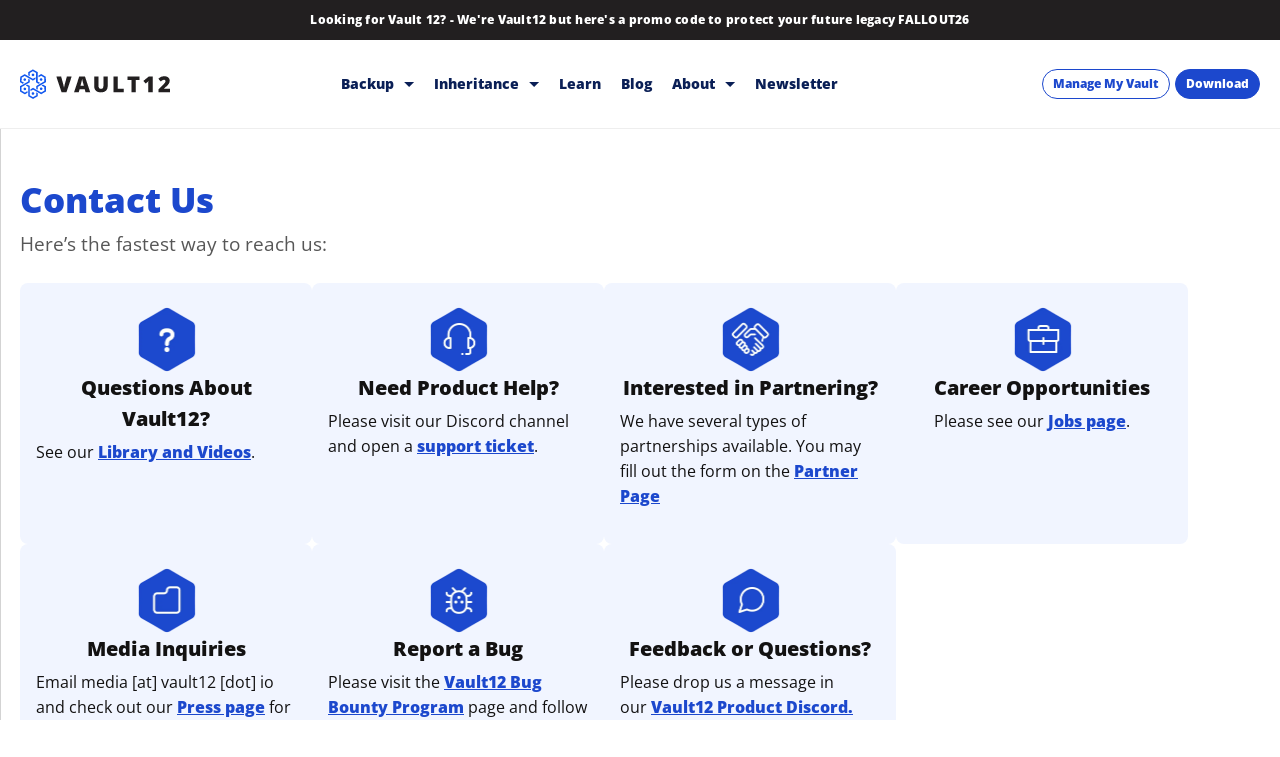

--- FILE ---
content_type: text/html; charset=utf-8
request_url: https://vault12.com/contact/
body_size: 46081
content:
<!DOCTYPE html><!-- Powered by RebelMouse. https://www.rebelmouse.com --><html lang="en"><head prefix="og: https://ogp.me/ns# article: https://ogp.me/ns/article#"><script type="application/ld+json">{"@context":"https://schema.org","@type":"CollectionPage","description":"Get in touch with Vault12. Contact our team for support, inquiries, or partnership opportunities. We’re here to help you protect your digital assets.","keywords":"vault12, contact vault12","name":"Contact Us","url":"https://vault12.com/contact/"}</script><meta charset="utf-8"/><script type="text/javascript" class="rm-i-script">
window._rmInpZillaSafeSelectorList = [
    "A.stickyCta__close",
    ".rm-stats-tracked",
    "DIV.dwld__particle--two",
    "DIV.mmtoggle"
];
</script><link rel="preload" as="font" href="https://fonts.gstatic.com/s/opensans/v44/memSYaGs126MiZpBA-UvWbX2vVnXBbObj2OVZyOOSr4dVJWUgsjZ0B4gaVI.woff2" type="font/woff2" crossorigin=""/><link rel="preload" as="font" href="https://fonts.gstatic.com/s/opensans/v28/memSYaGs126MiZpBA-UvWbX2vVnXBbObj2OVZyOOSr4dVJWUgshZ1x4gaVI.woff2" type="font/woff2" crossorigin=""/><link rel="canonical" href="https://vault12.com/contact/"/><meta property="fb:app_id" content="200167090048537"/><meta name="twitter:site" content="@_Vault12_"/><meta name="twitter:site:id" content="2842243757"/><meta property="og:type" content="website"/><meta property="og:site_name" content="Vault12"/><meta property="og:image" content="https://vault12.com/media-library/eyJhbGciOiJIUzI1NiIsInR5cCI6IkpXVCJ9.eyJpbWFnZSI6Imh0dHBzOi8vYXNzZXRzLnJibC5tcy8yNjM4MTkxOC9vcmlnaW4uanBnIiwiZXhwaXJlc19hdCI6MTgyNTc2OTAxOH0.eL1zw-6equ06se5weO1TThbmpKjVwfgtnahy5oVvc5Q/image.jpg?width=210"/><meta property="og:image:width" content="210"/><meta property="og:image:height" content="2000"/><meta property="og:title" content="Contact Vault12"/><meta property="og:description" content="Get in touch with Vault12. Contact our team for support, inquiries, or partnership opportunities. We’re here to help you protect your digital assets."/><meta name="description" content="Get in touch with Vault12. Contact our team for support, inquiries, or partnership opportunities. We’re here to help you protect your digital assets."/><meta name="keywords" content="vault12, contact vault12"/><meta name="referrer" content="always"/><meta name="twitter:card" content="summary_large_image"/><meta name="twitter:image" content="https://vault12.com/media-library/eyJhbGciOiJIUzI1NiIsInR5cCI6IkpXVCJ9.eyJpbWFnZSI6Imh0dHBzOi8vYXNzZXRzLnJibC5tcy8yNTg5MTk3MS9vcmlnaW4uanBnIiwiZXhwaXJlc19hdCI6MTgyMDc4ODg5NX0.BFWmMmOassiSMdvLqPdXFodnayywNgMN-fFwUny9UpU/image.jpg?width=1200&height=600&coordinates=0%2C171%2C0%2C171"/><link rel="preconnect" href="https://assets.rebelmouse.io/" crossorigin="anonymous"/><link rel="preconnect" href="https://user-stats.rbl.ms/" crossorigin="anonymous"/><link rel="preconnect" href="https://pages-stats.rbl.ms/" crossorigin="anonymous"/><!--link rel="preload" href="https://static.rbl.ms/static/fonts/fontawesome/fontawesome-mini.woff" as="font" type="font/woff2" crossorigin--><script type="text/javascript" class="rm-i-script">navigator.userAgent.includes("Chrome")&&function(e,t,n,r,i,o,a,u,c,s,p,l,f,v,d){var m,h,g,y,E=["click","contextmenu","dblclick","gotpointercapture","keydown","keypress","keyup","lostpointercapture","mousedown","mouseup","pointercancel","pointerdown","pointerenter","pointerleave","pointerover","pointerup","touchcancel","touchend","touchstart"],w=["scroll","wheel","mousemove","pointermove","touchmove"],P=new c,I=new c,L=new c,T="_rmStopped",S="rmInpZillaSafe",k="_rmImmediatelyStopped",_=e.setTimeout,b=e.clearTimeout,A=a.prototype,B=s&&"scheduling"in s&&"isInputPending"in s.scheduling;function C(e){return e&&e.canceled?Promise.resolve():(t=(e||{}).space||0,new Promise((function(e){t>0?_(e,0):d(e)}))).then((function(){if(B&&s.scheduling.isInputPending({includeContinuous:!0}))return C(e)}));var t}function Z(e){return e&&(e instanceof n||"function"==typeof e)}function x(e){return e&&"handleEvent"in e}function H(e){return"dataset"in e&&e.dataset.inpZillaSkip}function M(e,t,n,r,i,o){if(!(n[k]||r===u&&n[T]&&t!==n.target)){var a,c={get:(a={target:i,currentTarget:o},function(e,t,n){if(t in a)return a[t];var r=p.get(e,t);return Z(r)?function(){return p.apply(r,e,arguments)}:r}),set:p.set},s=new Proxy(n,c);try{x(e)?e.handleEvent.call(e,s):e.call(t,s)}catch(e){v(e)}}}function O(e){return function(t){var n=this,r=t.eventPhase,i=t.currentTarget,o=t.target;if(H(n))M(e,n,t,r,o,i);else{var a={canceled:!1,space:50};L.has(e)&&(L.get(e).canceled=!0),L.set(e,a),C(a).then((function(){a.canceled||(L.delete(e),M(e,n,t,r,o,i))}))}}}function j(e){return f.length>0&&e instanceof r&&e.dataset}function q(e){var t=!!f.some((function(t){return e.closest(t)}));e.dataset[S]=t?1:0}function F(e){return!!j(e)&&(S in e.dataset||q(e),1==e.dataset[S])}function G(e,t){var n=function(e,t){return!function(e,t){return!function(e){return e&&e.passive}(t)&&function(e){var t=e;return x(e)&&(t=e.handleEvent),!!(t&&t.length>0)}(e)}(e,t)}(e,t);return function(t){var r=this,i=t.eventPhase,o=t.currentTarget,u=t.target,c=t.timeStamp,s=new a("rm").timeStamp-c;function p(){M(e,r,t,i,u,o)}var l=!t.cancelable,f=!H(r),v=s>=20||n||l||function(e){return F(e.target)||F(e.currentTarget)}(t);f&&v?C().then(p):p()}}function N(e,t,n,r){if(!e.has(t)){var i=n(t,r);e.set(t,i)}return e.get(t)}function R(e){E.forEach((function(t){var n="on"+t;Object.defineProperty(e,n,{set:function(e){var n=this,r="__rmInpOn"+t;n[r]&&n.removeEventListener(t,n[r],{passive:!0}),n[r]=e,n.addEventListener(t,e,{passive:!0})}})}))}function U(e,t){return function(){this[e]=!0,t.apply(this,arguments)}}function z(){return!0}e.addEventListener("pointerup",z,{passive:!0}),e.addEventListener("pointerdown",z,{passive:!0}),(m=i.prototype).addEventListener=(h=m.addEventListener,function(t,n,r){var i=this||e;j(i)&&q(i);var o=n;n&&(o=w.includes(t)?N(I,n,O,r):N(P,n,G,r));var a=l.from(arguments);return a[1]=o,h.apply(i,a)}),m.removeEventListener=function(t){return function(n,r){var i,o=this||e,a=r;r&&(w.includes(n)&&I.has(r)?i=I:P.has(r)&&(i=P),i&&(a=i.get(r),i.delete(r)));var u=l.from(arguments);return u[1]=a,t.apply(o,u)}}(m.removeEventListener),R(e),R(t),R(o.prototype),g=A.stopPropagation,y=A.stopImmediatePropagation,A.stopPropagation=U(T,g),A.stopImmediatePropagation=U(k,y),function(){var t=new c;function n(e){return t.has(e)&&t.set(e,!0),b(e)}e.setTimeout=function(n,r){var i=this,o=l.from(arguments).splice(2);if(!Z(n))return _.apply(e,arguments);function a(){t.get(u)||n.apply(i,o),t.delete(u)}var u=_((function(){C().then(a).catch(v)}),r);return t.set(u,!1),u},e.setInterval=function(e,n){var r=this,i=l.from(arguments).splice(2);function o(){t.get(c)||e.apply(r,i)}function a(){return _(u,n)}function u(){t.get(c)?t.delete(c):C().then(o).catch(v).finally(a)}var c=a();return t.set(c,!1),c},e.clearInterval=n,e.clearTimeout=n}()}(window,document,Function,Element,EventTarget,HTMLElement,Event,Event.BUBBLING_PHASE,Map,navigator,Reflect,Array,window._rmInpZillaSafeSelectorList||[],console.error,requestIdleCallback);</script><script class="rm-i-script">window.REBELMOUSE_BOOTSTRAP_DATA = {"isUserLoggedIn": false, "site": {"id": 21191289, "isCommunitySite": false}, "runner": {"id": 21191289}, "post": {}, "path": "/contact/", "pathParams": {}, "resourceId": "sp_550455747", "fbId": "200167090048537", "fbAppVersion": "v2.5", "clientGaId": "", "messageBusUri": "wss://messages.rebelmouse.io", "section": {"id": 550455747}, "tag": {"slug": null, "isSection": false}, "fullBootstrapUrl": "/res/bootstrap/data.js?site_id=21191289\u0026resource_id=sp_550455747\u0026path_params=%7B%7D\u0026override_device=desktop\u0026page_id=550455747\u0026is_section_tag=0", "whitelabel_menu": {}, "useRiver": false, "engine": {"recaptchaSiteKey": null, "lazyLoadShortcodeImages": true, "backButtonGoToPage": true, "changeParticleUrlScroll": false, "countKeepReadingAsPageview": true, "defaultVideoPlayer": "", "theoPlayerLibraryLocation": "", "trackPageViewOnParticleUrlScroll": false, "webVitalsSampleRate": 100, "overrideDevicePixelRatio": null, "image_quality_level": 50, "sendEventsToCurrentDomain": false, "enableLoggedOutUserTracking": false, "useSmartLinks2": true}};
    </script><script class="rm-i-script">window.REBELMOUSE_BASE_ASSETS_URL = "https://vault12.com/static/dist/social-ux/";
        window.REBELMOUSE_BASE_SSL_DOMAIN = "https://vault12.com";
        window.REBELMOUSE_TASKS_QUEUE = [];
        window.REBELMOUSE_LOW_TASKS_QUEUE = [];
        window.REBELMOUSE_LOWEST_TASKS_QUEUE = [];
        window.REBELMOUSE_ACTIVE_TASKS_QUEUE = [];
        window.REBELMOUSE_STDLIB = {};
        window.RM_OVERRIDES = {};
        window.RM_AD_LOADER = [];
    </script><script src="https://vault12.com/static/dist/social-ux/main.36c3749fa49db81ecd4f.bundle.mjs" class="rm-i-script" type="module" async="async" data-js-app="true" data-src-host="https://vault12.com" data-src-file="main.mjs"></script><script src="https://vault12.com/static/dist/social-ux/main.d0b30db35abc6251a38d.bundle.js" class="rm-i-script" nomodule="nomodule" defer="defer" data-js-app="true" data-src-host="https://vault12.com" data-src-file="main.js"></script><script src="https://vault12.com/static/dist/social-ux/runtime.5f2854bedb02943ff2a5.bundle.mjs" class="rm-i-script" type="module" async="async" data-js-app="true" data-src-host="https://vault12.com" data-src-file="runtime.mjs"></script><script src="https://vault12.com/static/dist/social-ux/runtime.5fe7c9a46d72403f8fd3.bundle.js" class="rm-i-script" nomodule="nomodule" defer="defer" data-js-app="true" data-src-host="https://vault12.com" data-src-file="runtime.js"></script><!-- we collected enough need to fix it first before turn in back on--><!--script src="//cdn.ravenjs.com/3.16.0/raven.min.js" crossorigin="anonymous"></script--><!--script type="text/javascript">
        Raven.config('https://6b64f5cc8af542cbb920e0238864390a@sentry.io/147999').install();
    </script--><link rel="manifest" href="/manifest.json"/><meta name="theme-color" content="#647187"/><script class="rm-i-script">
        if ('serviceWorker' in navigator) {
          window.addEventListener('load', function() {
            navigator.serviceWorker.register('/sw.js').then(function(registration) {
              console.log('ServiceWorker registration successful with scope: ', registration.scope);
            }, function(err) {
              console.log('ServiceWorker registration failed: ', err);
            });
          });
        } else {
          console.log('ServiceWorker not enabled');
        }
    </script><script class="rm-i-script">
        // fallback error prone google tag setup
        var googletag = googletag || {};
        googletag.cmd = googletag.cmd || [];
    </script><meta http-equiv="X-UA-Compatible" content="IE=edge"/><link rel="alternate" type="application/rss+xml" title="Vault12" href="/feeds/contact.rss"/><meta name="viewport" content="width=device-width,initial-scale=1,minimum-scale=1.0"/><!-- TODO: move the default value from here --><title>Contact Vault12 - Vault12</title><style class="rm-i-styles">
        article,aside,details,figcaption,figure,footer,header,hgroup,nav,section{display:block;}audio,canvas,video{display:inline-block;}audio:not([controls]){display:none;}[hidden]{display:none;}html{font-size:100%;-webkit-text-size-adjust:100%;-ms-text-size-adjust:100%;}body{margin:0;font-size:1em;line-height:1.4;}body,button,input,select,textarea{font-family:Tahoma,sans-serif;color:#5A5858;}::-moz-selection{background:#145A7C;color:#fff;text-shadow:none;}::selection{background:#145A7C;color:#fff;text-shadow:none;}:focus{outline:5px auto #2684b1;}a:hover,a:active{outline:0;}abbr[title]{border-bottom:1px dotted;}b,strong{font-weight:bold;}blockquote{margin:1em 40px;}dfn{font-style:italic;}hr{display:block;height:1px;border:0;border-top:1px solid #ccc;margin:1em 0;padding:0;}ins{background:#ff9;color:#000;text-decoration:none;}mark{background:#ff0;color:#000;font-style:italic;font-weight:bold;}pre,code,kbd,samp{font-family:monospace,serif;_font-family:'courier new',monospace;font-size:1em;}pre{white-space:pre;white-space:pre-wrap;word-wrap:break-word;}q{quotes:none;}q:before,q:after{content:"";content:none;}small{font-size:85%;}sub,sup{font-size:75%;line-height:0;position:relative;vertical-align:baseline;}sup{top:-0.5em;}sub{bottom:-0.25em;}ul,ol{margin:1em 0;padding:0 0 0 40px;}dd{margin:0 0 0 40px;}nav ul,nav ol{list-style:none;list-style-image:none;margin:0;padding:0;}img{border:0;-ms-interpolation-mode:bicubic;vertical-align:middle;}svg:not(:root){overflow:hidden;}figure{margin:0;}form{margin:0;}fieldset{border:0;margin:0;padding:0;}label{cursor:pointer;}legend{border:0;padding:0;}button,input{line-height:normal;}button,input[type="button"],input[type="reset"],input[type="submit"]{cursor:pointer;-webkit-appearance:button;}input[type="checkbox"],input[type="radio"]{box-sizing:border-box;padding:0;}input[type="search"]{-webkit-appearance:textfield;box-sizing:content-box;}input[type="search"]::-webkit-search-decoration{-webkit-appearance:none;}button::-moz-focus-inner,input::-moz-focus-inner{border:0;padding:0;}textarea{overflow:auto;vertical-align:top;resize:vertical;}input:invalid,textarea:invalid{background-color:#fccfcc;}table{border-collapse:collapse;border-spacing:0;}td{vertical-align:top;}.ir{display:block;border:0;text-indent:-999em;overflow:hidden;background-color:transparent;background-repeat:no-repeat;text-align:left;direction:ltr;}.ir br{display:none;}.hidden{display:none !important;visibility:hidden;}.visuallyhidden{border:0;clip:rect(0 0 0 0);height:1px;margin:-1px;overflow:hidden;padding:0;position:absolute;width:1px;}.visuallyhidden.focusable:active,.visuallyhidden.focusable:focus{clip:auto;height:auto;margin:0;overflow:visible;position:static;width:auto;}.invisible{visibility:hidden;}.clearfix:before,.clearfix:after{content:"";display:table;}.clearfix:after{clear:both;}.clearfix{zoom:1;}.zindex20{z-index:20;}.zindex30{z-index:30;}.zindex40{z-index:40;}.zindex50{z-index:50;}html{font-size:11px;font-family:"Open Sans",sans-serif;line-height:1.4;color:#1f1f1f;font-weight:normal;}body,button,input,select,textarea{font-family:"Open Sans",sans-serif;color:#1f1f1f;}.col,body{font-size:1.6rem;line-height:1.4;}a{color:#1240BB;text-decoration:none;}a:hover{color:#1240BB;text-decoration:none;}.with-primary-color{color:#1240BB;}.with-primary-color:hover{color:#1240BB;}.js-tab,.js-keep-reading,.js-toggle{cursor:pointer;}.noselect{-webkit-touch-callout:none;-webkit-user-select:none;-khtml-user-select:none;-moz-user-select:none;-ms-user-select:none;user-select:none;}.tabs__tab{display:inline-block;padding:10px;}.tabs__tab-content{display:none;}.tabs__tab-content.active{display:block;}button:focus,input[type="text"],input[type="email"]{outline:0;}audio,canvas,iframe,img,svg,video{vertical-align:middle;max-width:100%;}textarea{resize:vertical;}.main{background-color:rgba(255, 255, 255, 1);position:relative;overflow:hidden;}.valign-wrapper{display:-webkit-flex;display:-ms-flexbox;display:flex;-webkit-align-items:center;-ms-flex-align:center;align-items:center;}.valign-wrapper .valign{display:block;}#notification{position:fixed;}.article-module__controls-placeholder{position:absolute;}.display-block{display:block;}.cover-all{position:absolute;width:100%;height:100%;}.full-width{width:100%;}.fa{font-family:FontAwesome,"fontawesome-mini" !important;}.fa.fa-instagram{font-size:1.15em;}.fa-googleplus:before{content:"\f0d5";}.post-partial,.overflow-visible{overflow:visible !important;}.attribute-data{margin:0 10px 10px 0;padding:5px 10px;background-color:#1240BB;color:white;border-radius:3px;margin-bottom:10px;display:inline-block;}.attribute-data[value=""]{display:none;}.badge{display:inline-block;overflow:hidden;}.badge-image{border-radius:100%;}.js-expandable.expanded .js-expand,.js-expandable:not(.expanded) .js-contract{display:none;}.js-scroll-trigger{display:block;width:100%;}.sticky-target:not(.legacy){position:fixed;opacity:0;top:0;will-change:transform;transform:translate3d(0px,0px,0px);}.sticky-target.legacy{position:relative;}.sticky-target.legacy.sticky-active{position:fixed;}.color-inherit:hover,.color-inherit{color:inherit;}.js-appear-on-expand{transition:all 350ms;height:0;overflow:hidden;opacity:0;}.content-container{display:none;}.expanded .content-container{display:block;}.expanded .js-appear-on-expand{opacity:1;height:auto;}.logged-out-user .js-appear-on-expand{height:0;opacity:0;}.h1,.h2{margin:0;padding:0;font-size:1em;font-weight:normal;}.lazyload-placeholder{display:none;position:absolute;text-align:center;background:rgba(0,0,0,0.1);top:0;bottom:0;left:0;right:0;}div[runner-lazy-loading] .lazyload-placeholder,iframe[runner-lazy-loading] + .lazyload-placeholder{display:block;}.abs-pos-center{position:absolute;top:0;bottom:0;left:0;right:0;margin:auto;}.relative{position:relative;}.runner-spinner{position:absolute;top:0;bottom:0;left:0;right:0;margin:auto;width:50px;}.runner-spinner:before{content:"";display:block;padding-top:100%;}.rm-non-critical-loaded .runner-spinner-circular{animation:rotate 2s linear infinite;height:100%;transform-origin:center center;width:100%;position:absolute;top:0;bottom:0;left:0;right:0;margin:auto;}.position-relative{position:relative;}.collection-button{display:inline-block;}.rm-non-critical-loaded .runner-spinner-path{stroke-dasharray:1,200;stroke-dashoffset:0;animation:dash 1.5s ease-in-out infinite,color 6s ease-in-out infinite;stroke-linecap:round;}.pagination-container .pagination-wrapper{display:flex;align-items:center;}.pagination-container .pagination-wrapper a{color:rgba(59,141,242,1);margin:0 5px;}@keyframes rotate{100%{transform:rotate(360deg);}}@keyframes dash{0%{stroke-dasharray:1,200;stroke-dashoffset:0;}50%{stroke-dasharray:89,200;stroke-dashoffset:-35px;}100%{stroke-dasharray:89,200;stroke-dashoffset:-124px;}}@keyframes color{100%,0%{stroke:rgba(255,255,255,1);}40%{stroke:rgba(255,255,255,0.6);}66%{stroke:rgba(255,255,255,0.9);}80%,90%{stroke:rgba(255,255,255,0.7);}}.js-section-loader-feature-container > .slick-list > .slick-track > .slick-slide:not(.slick-active){height:0;visibility:hidden;}.rebellt-item-media-container .instagram-media{margin-left:auto !important;margin-right:auto !important;}.js-hidden-panel{position:fixed;top:0;left:0;right:0;transition:all 300ms;z-index:10;}.js-hidden-panel.active{transform:translate3d(0,-100%,0);}.content{margin-left:auto;margin-right:auto;max-width:1100px;width:90%;}.ad-tag{text-align:center;}.ad-tag__inner{display:inline-block;}.content .ad-tag{margin-left:-5%;margin-right:-5%;}@media (min-width:768px){.content .ad-tag{margin-left:auto;margin-right:auto;}}.user-prefs{display:none;}.no-mb:not(:last-child){margin-bottom:0;}.no-mt:not(:first-child){margin-top:0;}.sm-mt-0:not(:empty):before,.sm-mt-1:not(:empty):before,.sm-mt-2:not(:empty):before,.sm-mb-0:not(:empty):after,.sm-mb-1:not(:empty):after,.sm-mb-2:not(:empty):after,.md-mt-0:not(:empty):before,.md-mt-1:not(:empty):before,.md-mt-2:not(:empty):before,.md-mb-0:not(:empty):after,.md-mb-1:not(:empty):after,.md-mb-2:not(:empty):after,.lg-mt-0:not(:empty):before,.lg-mt-1:not(:empty):before,.lg-mt-2:not(:empty):before,.lg-mb-0:not(:empty):after,.lg-mb-1:not(:empty):after,.lg-mb-2:not(:empty):after{content:'';display:block;overflow:hidden;}.sm-mt-0:not(:empty):before{margin-bottom:0;}.sm-mt-0 > *{margin-top:0;}.sm-mt-1:not(:empty):before{margin-bottom:-10px;}.sm-mt-1 > *{margin-top:10px;}.sm-mt-2:not(:empty):before{margin-bottom:-20px;}.sm-mt-2 > *{margin-top:20px;}.sm-mb-0:not(:empty):after{margin-top:0;}.sm-mb-0 > *{margin-bottom:0;}.sm-mb-1:not(:empty):after{margin-top:-10px;}.sm-mb-1 > *{margin-bottom:10px;}.sm-mb-2:not(:empty):after{margin-top:-20px;}.sm-mb-2 > *{margin-bottom:20px;}@media (min-width:768px){.md-mt-0:not(:empty):before{margin-bottom:0;}.md-mt-0 > *{margin-top:0;}.md-mt-1:not(:empty):before{margin-bottom:-10px;}.md-mt-1 > *{margin-top:10px;}.md-mt-2:not(:empty):before{margin-bottom:-20px;}.md-mt-2 > *{margin-top:20px;}.md-mb-0:not(:empty):after{margin-top:0;}.md-mb-0 > *{margin-bottom:0;}.md-mb-1:not(:empty):after{margin-top:-10px;}.md-mb-1 > *{margin-bottom:10px;}.md-mb-2:not(:empty):after{margin-top:-20px;}.md-mb-2 > *{margin-bottom:20px;}}@media (min-width:1024px){.lg-mt-0:not(:empty):before{margin-bottom:0;}.lg-mt-0 > *{margin-top:0;}.lg-mt-1:not(:empty):before{margin-bottom:-10px;}.lg-mt-1 > *{margin-top:10px;}.lg-mt-2:not(:empty):before{margin-bottom:-20px;}.lg-mt-2 > *{margin-top:20px;}.lg-mb-0:not(:empty):after{margin-top:0;}.lg-mb-0 > *{margin-bottom:0;}.lg-mb-1:not(:empty):after{margin-top:-10px;}.lg-mb-1 > *{margin-bottom:10px;}.lg-mb-2:not(:empty):after{margin-top:-20px;}.lg-mb-2 > *{margin-bottom:20px;}}.sm-cp-0{padding:0;}.sm-cp-1{padding:10px;}.sm-cp-2{padding:20px;}@media (min-width:768px){.md-cp-0{padding:0;}.md-cp-1{padding:10px;}.md-cp-2{padding:20px;}}@media (min-width:1024px){.lg-cp-0{padding:0;}.lg-cp-1{padding:10px;}.lg-cp-2{padding:20px;}}.mb-2 > *{margin-bottom:20px;}.mb-2 > :last-child{margin-bottom:0;}.v-sep > *{margin-bottom:20px;}@media (min-width:768px){.v-sep > *{margin-bottom:40px;}}.v-sep > *:last-child{margin-bottom:0;}@media only screen and (max-width:767px){.hide-mobile{display:none !important;}}@media only screen and (max-width:1023px){.hide-tablet-and-mobile{display:none !important;}}@media only screen and (min-width:768px){.hide-tablet-and-desktop{display:none !important;}}@media only screen and (min-width:768px) and (max-width:1023px){.hide-tablet{display:none !important;}}@media only screen and (min-width:1024px){.hide-desktop{display:none !important;}}.row.px10{margin-left:-10px;margin-right:-10px;}.row.px10 > .col{padding-left:10px;padding-right:10px;}.row.px20{margin-left:-20px;margin-right:-20px;}.row.px20 > .col{padding-left:20px;padding-right:20px;}.row{margin-left:auto;margin-right:auto;overflow:hidden;}.row:after{content:'';display:table;clear:both;}.row:not(:empty){margin-bottom:-20px;}.col{margin-bottom:20px;}@media (min-width:768px){.col{margin-bottom:40px;}.row:not(:empty){margin-bottom:-40px;}}.row .col{float:left;box-sizing:border-box;}.row .col.pull-right{float:right;}.row .col.s1{width:8.3333333333%;}.row .col.s2{width:16.6666666667%;}.row .col.s3{width:25%;}.row .col.s4{width:33.3333333333%;}.row .col.s5{width:41.6666666667%;}.row .col.s6{width:50%;}.row .col.s7{width:58.3333333333%;}.row .col.s8{width:66.6666666667%;}.row .col.s9{width:75%;}.row .col.s10{width:83.3333333333%;}.row .col.s11{width:91.6666666667%;}.row .col.s12{width:100%;}@media only screen and (min-width:768px){.row .col.m1{width:8.3333333333%;}.row .col.m2{width:16.6666666667%;}.row .col.m3{width:25%;}.row .col.m4{width:33.3333333333%;}.row .col.m5{width:41.6666666667%;}.row .col.m6{width:50%;}.row .col.m7{width:58.3333333333%;}.row .col.m8{width:66.6666666667%;}.row .col.m9{width:75%;}.row .col.m10{width:83.3333333333%;}.row .col.m11{width:91.6666666667%;}.row .col.m12{width:100%;}}@media only screen and (min-width:1024px){.row .col.l1{width:8.3333333333%;}.row .col.l2{width:16.6666666667%;}.row .col.l3{width:25%;}.row .col.l4{width:33.3333333333%;}.row .col.l5{width:41.6666666667%;}.row .col.l6{width:50%;}.row .col.l7{width:58.3333333333%;}.row .col.l8{width:66.6666666667%;}.row .col.l9{width:75%;}.row .col.l10{width:83.3333333333%;}.row .col.l11{width:91.6666666667%;}.row .col.l12{width:100%;}}.widget{position:relative;box-sizing:border-box;}.widget:hover .widget__headline a{color:#1240BB;}.widget__headline{font-family:"Open Sans",sans-serif;color:#1f1f1f;cursor:pointer;}.widget__headline-text{font-family:inherit;color:inherit;word-break:break-word;}.widget__section-text{display:block;}.image,.widget__image{background-position:center;background-repeat:no-repeat;background-size:cover;display:block;z-index:0;}.widget__play{position:absolute;width:100%;height:100%;text-align:center;}.rm-widget-image-holder{position:relative;}.rm-video-holder{position:absolute;width:100%;height:100%;top:0;left:0;}.rm-zindex-hidden{display:none;z-index:-1;}.rm-widget-image-holder .widget__play{top:0;left:0;}.image.no-image{background-color:#e4e4e4;}.widget__video{position:relative;}.widget__video .rm-scrop-spacer{padding-bottom:56.25%;}.widget__video.rm-video-tiktok{max-width:605px;}.widget__video video,.widget__video iframe{position:absolute;top:0;left:0;height:100%;}.widget__product-vendor{font-size:1.5em;line-height:1.5;margin:25px 0;}.widget__product-buy-link{margin:15px 0;}.widget__product-buy-link-btn{background-color:#000;color:#fff;display:inline-block;font-size:1.6rem;line-height:1em;padding:1.25rem;font-weight:700;}.widget__product-buy-btn:hover{color:#fff;}.widget__product-price{font-size:1.5em;line-height:1.5;margin:25px 0;}.widget__product-compare-at-price{text-decoration:line-through;}.rebellt-item.is--mobile,.rebellt-item.is--tablet{margin-bottom:0.85em;}.rebellt-item.show_columns_on_mobile.col2,.rebellt-item.show_columns_on_mobile.col3{display:inline-block;vertical-align:top;}.rebellt-item.show_columns_on_mobile.col2{width:48%;}.rebellt-item.show_columns_on_mobile.col3{width:32%;}@media only screen and (min-width:768px){.rebellt-item.col2:not(.show_columns_on_mobile),.rebellt-item.col3:not(.show_columns_on_mobile){display:inline-block;vertical-align:top;}.rebellt-item.col2:not(.show_columns_on_mobile){width:48%;}.rebellt-item.col3:not(.show_columns_on_mobile){width:32%;}}.rebellt-item.parallax{background-size:cover;background-attachment:fixed;position:relative;left:calc(-50vw + 50%);width:100vw;min-height:100vh;padding:0 20%;box-sizing:border-box;max-width:inherit;text-align:center;z-index:3;}.rebellt-item.parallax.is--mobile{background-position:center;margin-bottom:0;padding:0 15%;}.rebellt-item.parallax.has-description:before,.rebellt-item.parallax.has-description:after{content:"";display:block;padding-bottom:100%;}.rebellt-item.parallax.has-description.is--mobile:before,.rebellt-item.parallax.has-description.is--mobile:after{padding-bottom:90vh;}.rebellt-item.parallax h3,.rebellt-item.parallax p{color:white;text-shadow:1px 0 #000;}.rebellt-item.parallax.is--mobile p{font-size:18px;font-weight:400;}.rebellt-ecommerce h3{font-size:1.8em;margin-bottom:15px;}.rebellt-ecommerce--vendor{font-size:1.5em;line-height:1.5;margin:25px 0;}.rebellt-ecommerce--price{font-size:1.5em;line-height:1.5;margin:25px 0;}.rebellt-ecommerce--compare-at-price{text-decoration:line-through;}.rebellt-ecommerce--buy{margin:15px 0;}.rebellt-ecommerce--btn{background-color:#000;color:#fff;display:inline-block;font-size:1.6rem;line-height:1em;padding:1.25rem;font-weight:700;}.rebellt-ecommerce--btn:hover{color:#fff;}.rebelbar.skin-simple{height:50px;line-height:50px;color:#1f1f1f;font-size:1.2rem;border-left:none;border-right:none;background-color:#fff;}.rebelbar.skin-simple .rebelbar__inner{position:relative;height:100%;margin:0 auto;padding:0 20px;max-width:1300px;}.rebelbar.skin-simple .logo{float:left;}.rebelbar.skin-simple .logo__image{max-height:50px;max-width:190px;}.rebelbar--fake.skin-simple{position:relative;border-color:#fff;}.rebelbar--fixed.skin-simple{position:absolute;width:100%;z-index:3;}.with-fixed-header .rebelbar--fixed.skin-simple{position:fixed;top:0;}.rebelbar.skin-simple .rebelbar__menu-toggle{position:relative;cursor:pointer;float:left;text-align:center;font-size:0;width:50px;margin-left:-15px;height:100%;color:#1f1f1f;}.rebelbar.skin-simple i{vertical-align:middle;display:inline-block;font-size:20px;}.rebelbar.skin-simple .rebelbar__menu-toggle:hover{color:#1240BB;}.rebelbar.skin-simple .rebelbar__section-links{display:none;padding:0 100px 0 40px;overflow:hidden;height:100%;}.rebelbar.skin-simple .rebelbar__section-list{margin:0 -15px;height:100%;}.rebelbar.skin-simple .rebelbar__section-links li{display:inline-block;padding:0 15px;text-align:left;}.rebelbar.skin-simple .rebelbar__section-link{color:#1f1f1f;display:block;font-size:1.8rem;font-weight:400;text-decoration:none;}.rebelbar.skin-simple .rebelbar__section-link:hover{color:#1240BB;}.rebelbar.skin-simple .rebelbar__sharebar.sharebar{display:none;}.rebelbar.skin-simple .rebelbar__section-list.js--active .rebelbar__more-sections-button{visibility:visible;}.rebelbar.skin-simple .rebelbar__more-sections-button{cursor:pointer;visibility:hidden;}.rebelbar.skin-simple #rebelbar__more-sections{visibility:hidden;position:fixed;line-height:70px;left:0;width:100%;background-color:#1f1f1f;}.rebelbar.skin-simple #rebelbar__more-sections a{color:white;}.rebelbar.skin-simple #rebelbar__more-sections.opened{visibility:visible;}@media only screen and (min-width:768px){.rebelbar.skin-simple .rebelbar__menu-toggle{margin-right:15px;}.rebelbar.skin-simple{height:100px;line-height:100px;font-weight:700;}.rebelbar.skin-simple .logo__image{max-width:350px;max-height:100px;}.rebelbar.skin-simple .rebelbar__inner{padding:0 40px;}.rebelbar.skin-simple .rebelbar__sharebar.sharebar{float:left;margin-top:20px;margin-bottom:20px;padding-left:40px;}}@media (min-width:960px){.rebelbar.skin-simple .rebelbar__section-links{display:block;}.with-floating-shares .rebelbar.skin-simple .search-form{display:none;}.with-floating-shares .rebelbar.skin-simple .rebelbar__sharebar.sharebar{display:block;}.with-floating-shares .rebelbar.skin-simple .rebelbar__section-links{display:none;}}.menu-global{display:none;width:100%;position:fixed;z-index:3;color:white;background-color:#1a1a1a;height:100%;font-size:1.8rem;overflow-y:auto;overflow-x:hidden;line-height:1.6em;}@media (min-width:768px){.menu-global{display:block;max-width:320px;top:0;-webkit-transform:translate(-320px,0);transform:translate(-320px,0);transform:translate3d(-320px,0,0);}.menu-global,.all-content-wrapper{transition:transform .2s cubic-bezier(.2,.3,.25,.9);}}.menu-overlay{position:fixed;top:-100%;left:0;height:0;width:100%;cursor:pointer;visibility:hidden;opacity:0;transition:opacity 200ms;}.menu-opened .menu-overlay{visibility:visible;height:100%;z-index:1;opacity:1;top:0;}@media only screen and (min-width:768px){.menu-opened .menu-overlay{z-index:10;background:rgba(255,255,255,.6);}}@media (min-width:960px){.logged-out-user .rebelbar.skin-simple .menu-overlay{display:none;}}@media (min-width:600px){.rm-resized-container-5{width:5%;}.rm-resized-container-10{width:10%;}.rm-resized-container-15{width:15%;}.rm-resized-container-20{width:20%;}.rm-resized-container-25{width:25%;}.rm-resized-container-30{width:30%;}.rm-resized-container-35{width:35%;}.rm-resized-container-40{width:40%;}.rm-resized-container-45{width:45%;}.rm-resized-container-50{width:50%;}.rm-resized-container-55{width:55%;}.rm-resized-container-60{width:60%;}.rm-resized-container-65{width:65%;}.rm-resized-container-70{width:70%;}.rm-resized-container-75{width:75%;}.rm-resized-container-80{width:80%;}.rm-resized-container-85{width:85%;}.rm-resized-container-90{width:90%;}.rm-resized-container-95{width:95%;}.rm-resized-container-100{width:100%;}}.rm-embed-container{position:relative;}.rm-embed-container.rm-embed-instagram{max-width:540px;}.rm-embed-container.rm-embed-tiktok{max-width:572px;min-height:721px;}.rm-embed-container.rm-embed-tiktok blockquote,.rm-embed-twitter blockquote{all:revert;}.rm-embed-container.rm-embed-tiktok blockquote{margin-left:0;margin-right:0;position:relative;}.rm-embed-container.rm-embed-tiktok blockquote,.rm-embed-container.rm-embed-tiktok blockquote > iframe,.rm-embed-container.rm-embed-tiktok blockquote > section{width:100%;min-height:721px;display:block;}.rm-embed-container.rm-embed-tiktok blockquote > section{position:absolute;top:0;left:0;right:0;bottom:0;display:flex;align-items:center;justify-content:center;flex-direction:column;text-align:center;}.rm-embed-container.rm-embed-tiktok blockquote > section:before{content:"";display:block;width:100%;height:300px;border-radius:8px;}.rm-embed-container > .rm-embed,.rm-embed-container > .rm-embed-holder{position:absolute;top:0;left:0;}.rm-embed-holder{display:block;height:100%;width:100%;display:flex;align-items:center;}.rm-embed-container > .rm-embed-spacer{display:block;}.rm-embed-twitter{max-width:550px;margin-top:10px;margin-bottom:10px;}.rm-embed-twitter blockquote{position:relative;height:100%;width:100%;flex-direction:column;display:flex;align-items:center;justify-content:center;flex-direction:column;text-align:center;}.rm-embed-twitter:not(.rm-off) .twitter-tweet{margin:0 !important;}.logo__image,.image-element__img,.rm-lazyloadable-image{max-width:100%;height:auto;}.logo__image,.image-element__img{width:auto;}@media (max-width:768px){.rm-embed-spacer.rm-embed-spacer-desktop{display:none;}}@media (min-width:768px){.rm-embed-spacer.rm-embed-spacer-mobile{display:none;}}.sharebar{margin:0 -4px;padding:0;font-size:0;line-height:0;}.sharebar a{color:#fff;}.sharebar a:hover{text-decoration:none;color:#fff;}.sharebar .share,.sharebar .share-plus{display:inline-block;margin:0 4px;font-size:14px;font-weight:400;padding:0 10px;width:20px;min-width:20px;height:40px;line-height:38px;text-align:center;vertical-align:middle;border-radius:2px;}.sharebar .share-plus i,.sharebar .share i{display:inline-block;vertical-align:middle;}.sharebar .hide-button{display:none;}.sharebar.enable-panel .hide-button{display:inline-block;}.sharebar.enable-panel .share-plus{display:none;}.sharebar.with-first-button-caption:not(.enable-panel) .share:first-child{width:68px;}.sharebar.with-first-button-caption:not(.enable-panel) .share:first-child:after{content:'Share';padding-left:5px;vertical-align:middle;}.sharebar--fixed{display:none;position:fixed;bottom:0;z-index:1;text-align:center;width:100%;left:0;margin:20px auto;}.with-floating-shares .sharebar--fixed{display:block;}.sharebar.fly_shared:not(.enable-panel) .share:nth-child(5){display:none;}.share-media-panel .share-media-panel-pinit{position:absolute;right:0;bottom:0;background-color:transparent;}.share-media-panel-pinit_share{background-image:url('/static/img/whitelabel/runner/spritesheets/pin-it-sprite.png');background-color:#BD081C;background-position:-1px -17px;border-radius:4px;float:right;height:34px;margin:7px;width:60px;background-size:194px auto;}.share-media-panel-pinit_share:hover{opacity:.9;}@media (min-width:768px){.sharebar .share-plus .fa,.sharebar .share .fa{font-size:22px;}.sharebar .share,.sharebar .share-plus{padding:0 15px;width:30px;min-width:30px;height:60px;line-height:60px;margin:0 4px;font-size:16px;}.sharebar.with-first-button-caption:not(.enable-panel) .share:first-child{width:180px;}.sharebar.with-first-button-caption:not(.enable-panel) .share:first-child:after{content:'Share this story';padding-left:10px;vertical-align:middle;text-transform:uppercase;}.share-media-panel-pinit_share{background-position:-60px -23px;height:45px;margin:10px;width:80px;}}.action-btn{display:block;font-size:1.6rem;color:#1240BB;cursor:pointer;border:2px solid #1240BB;border-color:#1240BB;border-radius:2px;line-height:1em;padding:1.6rem;font-weight:700;text-align:center;}.action-btn:hover{color:#1240BB;border:2px solid #1240BB;border-color:#1240BB;}.section-headline__text{font-size:3rem;font-weight:700;line-height:1;}.section-headline__text{color:#1f1f1f;}@media (min-width:768px){.section-headline__text{font-size:3.6rem;}.content__main .section-headline__text{margin-top:-.3rem;margin-bottom:2rem;}}.module-headline__text{font-size:3rem;font-weight:700;color:#909090;}@media (min-width:768px){.module-headline__text{font-size:3.6rem;}}.search-form{position:absolute;top:0;right:20px;z-index:1;}.search-form__text-input{display:none;height:42px;font-size:1.3rem;background-color:#f4f4f4;border:none;color:#8f8f8f;text-indent:10px;padding:0;width:220px;position:absolute;right:-10px;top:0;bottom:0;margin:auto;}.search-form .search-form__submit{display:none;position:relative;border:none;bottom:2px;background-color:transparent;}.search-form__text-input:focus,.search-form__submit:focus{border:0 none;-webkit-box-shadow:none;-moz-box-shadow:none;box-shadow:none;outline:0 none;}.show-search .search-form__close{position:absolute;display:block;top:0;bottom:0;margin:auto;height:1rem;right:-28px;}.search-form__open{vertical-align:middle;bottom:2px;display:inline-block;position:relative;color:#1f1f1f;font-size:1.9rem;}.show-search .search-form__text-input{display:block;}.show-search .search-form__submit{display:inline-block;vertical-align:middle;padding:0;color:#1f1f1f;font-size:1.9rem;}.search-form__close,.show-search .search-form__open{display:none;}.quick-search{display:block;border-bottom:1px solid #d2d2d2;padding:24px 0 28px;margin-bottom:20px;position:relative;}.quick-search__submit{background-color:transparent;border:0;padding:0;margin:0;position:absolute;zoom:.75;color:#000;}.quick-search__input{background-color:transparent;border:0;padding:0;font-size:1.5rem;font-weight:700;line-height:3em;padding-left:40px;width:100%;box-sizing:border-box;}@media (min-width:768px){.search-form{right:40px;}.quick-search{margin-bottom:40px;padding:0 0 20px;}.quick-search__submit{zoom:1;}.quick-search__input{line-height:2.2em;padding-left:60px;}}.search-widget{position:relative;}.search-widget__input,.search-widget__submit{border:none;padding:0;margin:0;color:#1f1f1f;background:transparent;font-size:inherit;line-height:inherit;}.social-links__link{display:inline-block;padding:12px;line-height:0;width:25px;height:25px;border-radius:50%;margin:0 6px;font-size:1.5em;text-align:center;position:relative;vertical-align:middle;color:white;}.social-links__link:hover{color:white;}.social-links__link > span{position:absolute;top:0;left:0;right:0;bottom:0;margin:auto;height:1em;}.article__body{font-family:"Open Sans",sans-serif;}.body-description .horizontal-rule{border-top:2px solid #eee;}.article-content blockquote{border-left:5px solid #1240BB;border-left-color:#1240BB;color:#656565;padding:0 0 0 25px;margin:1em 0 1em 25px;}.article__splash-custom{position:relative;}.body hr{display:none;}.article-content .media-caption{color:#9a9a9a;font-size:1.4rem;line-height:2;}.giphy-image{margin-bottom:0;}.article-body a{word-wrap:break-word;}.article-content .giphy-image__credits-wrapper{margin:0;}.article-content .giphy-image__credits{color:#000;font-size:1rem;}.article-content .image-media,.article-content .giphy-image .media-photo-credit{display:block;}.tags{color:#1240BB;margin:0 -5px;}.tags__item{margin:5px;display:inline-block;}.tags .tags__item{line-height:1;}.slideshow .carousel-control{overflow:hidden;}.shortcode-media .media-caption,.shortcode-media .media-photo-credit{display:block;}@media (min-width:768px){.tags{margin:0 -10px;}.tags__item{margin:10px;}.article-content__comments-wrapper{border-bottom:1px solid #d2d2d2;margin-bottom:20px;padding-bottom:40px;}}.subscription-widget{background:#1240BB;padding:30px;}.subscription-widget .module-headline__text{text-align:center;font-size:2rem;font-weight:400;color:#fff;}.subscription-widget .social-links{margin-left:-10px;margin-right:-10px;text-align:center;font-size:0;}.subscription-widget .social-links__link{display:inline-block;vertical-align:middle;width:39px;height:39px;color:#fff;box-sizing:border-box;border-radius:50%;font-size:20px;margin:0 5px;line-height:35px;background:transparent;border:2px solid #fff;border-color:#fff;}.subscription-widget .social-links__link:hover{color:#1240BB;border-color:#1240BB;background:transparent;}.subscription-widget .social-links__link .fa-instagram{margin:5px 0 0 1px;}.subscription-widget__site-links{margin:30px -5px;text-align:center;font-size:.8em;}.subscription-widget__site-link{padding:0 5px;color:inherit;}.newsletter-element__form{text-align:center;position:relative;max-width:500px;margin-left:auto;margin-right:auto;}.newsletter-element__submit,.newsletter-element__input{border:0;padding:10px;font-size:1.6rem;font-weight:500;height:40px;line-height:20px;margin:0;}.newsletter-element__submit{background:#909090;color:#fff;position:absolute;top:0;right:0;}.newsletter-element__submit:hover{opacity:.9;}.newsletter-element__input{background:#f4f4f4;width:100%;color:#8f8f8f;padding-right:96px;box-sizing:border-box;}.gdpr-cookie-wrapper{position:relative;left:0;right:0;padding:.5em;box-sizing:border-box;}.gdpr-cookie-controls{text-align:right;}.runner-authors-list{margin-top:0;margin-bottom:0;padding-left:0;list-style-type:none;}.runner-authors-author-wrapper{display:flex;flex-direction:row;flex-wrap:nowrap;justify-content:flex-start;align-items:stretch;align-content:stretch;}.runner-authors-avatar-thumb{display:inline-block;border-radius:100%;width:55px;height:55px;background-repeat:no-repeat;background-position:center;background-size:cover;overflow:hidden;}.runner-authors-avatar-thumb img{width:100%;height:100%;display:block;object-fit:cover;border-radius:100%;}.runner-authors-avatar-fallback{display:flex;align-items:center;justify-content:center;width:100%;height:100%;font-size:12px;line-height:1.1;text-align:center;padding:4px;background:#e0e0e0;color:#555;font-weight:600;text-transform:uppercase;border-radius:100%;overflow:hidden;}.runner-authors-author-info{width:calc(100% - 55px);}.runner-author-name-container{padding:0 6px;}.rm-breadcrumb__list{margin:0;padding:0;}.rm-breadcrumb__item{list-style-type:none;display:inline;}.rm-breadcrumb__item:last-child .rm-breadcrumb__separator{display:none;}.rm-breadcrumb__item:last-child .rm-breadcrumb__link,.rm-breadcrumb__link.disabled{pointer-events:none;color:inherit;}.social-tab-i .share-fb:after,.social-tab-i .share-tw:after{content:none;}.share-buttons .social-tab-i a{margin-right:0;}.share-buttons .social-tab-i li{line-height:1px;float:left;}.share-buttons .social-tab-i ul{margin:0;padding:0;list-style:none;}.share-tab-img{max-width:100%;padding:0;margin:0;position:relative;overflow:hidden;display:inline-block;}.share-buttons .social-tab-i{position:absolute;bottom:0;right:0;margin:0;padding:0;z-index:1;list-style-type:none;}.close-share-mobile,.show-share-mobile{background-color:rgba(0,0,0,.75);}.share-buttons .social-tab-i.show-mobile-share-bar .close-share-mobile,.share-buttons .social-tab-i .show-share-mobile,.share-buttons .social-tab-i .share{width:30px;height:30px;line-height:27px;padding:0;text-align:center;display:inline-block;vertical-align:middle;}.share-buttons .social-tab-i.show-mobile-share-bar .show-share-mobile,.share-buttons .social-tab-i .close-share-mobile{display:none;}.share-buttons .social-tab-i .icons-share{vertical-align:middle;display:inline-block;font:normal normal normal 14px/1 FontAwesome;color:white;}.social-tab-i .icons-share.fb:before{content:'\f09a';}.social-tab-i .icons-share.tw:before{content:'\f099';}.social-tab-i .icons-share.pt:before{content:'\f231';}.social-tab-i .icons-share.tl:before{content:'\f173';}.social-tab-i .icons-share.em:before{content:'\f0e0';}.social-tab-i .icons-share.sprite-shares-close:before{content:'\f00d';}.social-tab-i .icons-share.sprite-shares-share:before{content:'\f1e0';}@media only screen and (max-width:768px){.share-tab-img .social-tab-i{display:block;}.share-buttons .social-tab-i .share{display:none;}.share-buttons .social-tab-i.show-mobile-share-bar .share{display:block;}.social-tab-i li{float:left;}}@media only screen and (min-width:769px){.social-tab-i .close-share-mobile,.social-tab-i .show-share-mobile{display:none !important;}.share-tab-img .social-tab-i{display:none;}.share-tab-img:hover .social-tab-i{display:block;}.share-buttons .social-tab-i .share{width:51px;height:51px;line-height:47px;}.share-buttons .social-tab-i{margin:5px 0 0 5px;top:0;left:0;bottom:auto;right:auto;display:none;}.share-buttons .social-tab-i .share{display:block;}}.accesibility-hidden{border:0;clip:rect(1px 1px 1px 1px);clip:rect(1px,1px,1px,1px);height:1px;margin:-1px;overflow:hidden;padding:0;position:absolute;width:1px;background:#000;color:#fff;}body:not(.rm-non-critical-loaded) .follow-button{display:none;}.posts-custom .posts-wrapper:after{content:"";display:block;margin-bottom:-20px;}.posts-custom .widget{margin-bottom:20px;width:100%;}.posts-custom .widget__headline,.posts-custom .social-date{display:block;}.posts-custom .social-date{color:#a4a2a0;font-size:1.4rem;}.posts-custom[data-attr-layout_headline] .widget{vertical-align:top;}.posts-custom[data-attr-layout_headline="top"] .widget{vertical-align:bottom;}.posts-custom .posts-wrapper{margin-left:0;margin-right:0;font-size:0;line-height:0;}.posts-custom .widget{display:inline-block;}.posts-custom article{margin:0;box-sizing:border-box;font-size:1.6rem;line-height:1.4;}.posts-custom[data-attr-layout_columns="2"] article,.posts-custom[data-attr-layout_columns="3"] article,.posts-custom[data-attr-layout_columns="4"] article{margin:0 10px;}.posts-custom[data-attr-layout_columns="2"] .posts-wrapper,.posts-custom[data-attr-layout_columns="3"] .posts-wrapper,.posts-custom[data-attr-layout_columns="4"] .posts-wrapper{margin-left:-10px;margin-right:-10px;}@media (min-width:768px){.posts-custom[data-attr-layout_columns="2"] .widget{width:50%;}.posts-custom[data-attr-layout_columns="3"] .widget{width:33.3333%;}.posts-custom[data-attr-layout_columns="4"] .widget{width:25%;}}.posts-custom .widget__headline{font-size:1em;font-weight:700;word-wrap:break-word;}.posts-custom .widget__section{display:block;}.posts-custom .widget__head{position:relative;}.posts-custom .widget__head .widget__body{position:absolute;padding:5%;bottom:0;left:0;box-sizing:border-box;width:100%;background:rgba(0,0,0,0.4);background:linear-gradient(transparent 5%,rgba(0,0,0,0.5));}.posts-custom .widget__head .social-author__name,.posts-custom .widget__head .main-author__name,.posts-custom .widget__head .social-author__social-name,.posts-custom .widget__head .main-author__social-name,.posts-custom .widget__head .widget__headline,.posts-custom .widget__head .widget__subheadline{color:white;}.posts-custom .widget__subheadline *{display:inline;}.posts-custom .main-author__avatar,.posts-custom .social-author__avatar{float:left;border-radius:50%;margin-right:8px;height:30px;width:30px;min-width:30px;overflow:hidden;position:relative;}.posts-custom .main-author__name,.posts-custom .social-author__name{color:#1f1f1f;font-size:1.4rem;font-weight:700;line-height:1.4;display:inline;overflow:hidden;text-overflow:ellipsis;white-space:nowrap;position:relative;}.posts-custom .main-author__social-name,.posts-custom .social-author__social-name{color:#757575;display:block;font-size:1.2rem;line-height:0.8em;}.posts-custom .main-author__name:hover,.posts-custom .social-author__name:hover,.posts-custom .main-author__social-name:hover,.posts-custom .social-author__social-name:hover{color:#1240BB;}.posts-custom[data-attr-layout_carousel] .posts-wrapper:after{margin-bottom:0 !important;}.posts-custom[data-attr-layout_carousel] .widget{margin-bottom:0 !important;}.posts-custom[data-attr-layout_carousel][data-attr-layout_columns="1"] .posts-wrapper:not(.slick-initialized) .widget:not(:first-child),.posts-custom[data-attr-layout_carousel]:not([data-attr-layout_columns="1"]) .posts-wrapper:not(.slick-initialized){display:none !important;}.posts-custom .slick-arrow{position:absolute;top:0;bottom:0;width:7%;max-width:60px;min-width:45px;min-height:60px;height:15%;color:white;border:0;margin:auto 10px;background:#1240BB;z-index:1;cursor:pointer;font-size:1.6rem;line-height:1;opacity:0.9;}.posts-custom .slick-prev{left:0;}.posts-custom .slick-next{right:0;}.posts-custom .slick-arrow:before{position:absolute;left:0;right:0;width:13px;bottom:0;top:0;margin:auto;height:16px;}.posts-custom .slick-arrow:hover{background:#1240BB;opacity:1;}.posts-custom .slick-dots{display:block;padding:10px;box-sizing:border-box;text-align:center;margin:0 -5px;}.posts-custom .slick-dots li{display:inline-block;margin:0 5px;}.posts-custom .slick-dots button{font-size:0;width:10px;height:10px;display:inline-block;line-height:0;border:0;background:#1240BB;border-radius:7px;padding:0;margin:0;vertical-align:middle;outline:none;}.posts-custom .slick-dots .slick-active button,.posts-custom .slick-dots button:hover{background:#1240BB;}.posts-custom hr{display:none;}.posts-custom{font-family:"Open Sans",sans-serif;}.posts-custom blockquote{border-left:5px solid #1240BB;border-left-color:#1240BB;color:#656565;padding:0 0 0 25px;margin:1em 0 1em 25px;}.posts-custom .media-caption{color:#9a9a9a;font-size:1.4rem;line-height:2;}.posts-custom a{word-wrap:break-word;}.posts-custom .giphy-image__credits-wrapper{margin:0;}.posts-custom .giphy-image__credits{color:#000;font-size:1rem;}.posts-custom .body .image-media,.posts-custom .body .giphy-image .media-photo-credit{display:block;}.posts-custom .widget__shares.enable-panel .share-plus,.posts-custom .widget__shares:not(.enable-panel) .hide-button{display:none;}.posts-custom .widget__shares{margin-left:-10px;margin-right:-10px;font-size:0;}.posts-custom .widget__shares .share{display:inline-block;padding:5px;line-height:0;width:25px;height:25px;border-radius:50%;margin:0 10px;font-size:1.5rem;text-align:center;position:relative;vertical-align:middle;color:white;}.posts-custom .widget__shares .share:hover{color:white;}.posts-custom .widget__shares i{position:absolute;top:0;left:0;right:0;bottom:0;margin:auto;height:1em;}.infinite-scroll-wrapper:not(.rm-loading){width:1px;height:1px;}.infinite-scroll-wrapper.rm-loading{width:1px;}.rm-loadmore-placeholder.rm-loading{display:block;width:100%;}.widget__shares button.share,.social-tab-buttons button.share{box-sizing:content-box;}.social-tab-buttons button.share{border:none;}.post-splash-custom,.post-splash-custom .widget__head{position:relative;}.post-splash-custom .widget__head .widget__body{position:absolute;padding:5%;bottom:0;left:0;box-sizing:border-box;width:100%;background:rgba(0,0,0,0.4);background:-webkit-linear-gradient( transparent 5%,rgba(0,0,0,0.5) );background:-o-linear-gradient(transparent 5%,rgba(0,0,0,0.5));background:-moz-linear-gradient( transparent 5%,rgba(0,0,0,0.5) );background:linear-gradient(transparent 5%,rgba(0,0,0,0.5));}.post-splash-custom .headline{font-size:2rem;font-weight:700;position:relative;}.post-splash-custom .post-controls{position:absolute;top:0;left:0;z-index:2;}.post-splash-custom hr{display:none;}.post-splash-custom .widget__section{display:block;}.post-splash-custom .post-date{display:block;}.post-splash-custom .photo-credit p,.post-splash-custom .photo-credit a{font-size:1.1rem;margin:0;}.post-splash-custom .widget__subheadline *{display:inline;}.post-splash-custom .widget__image .headline,.post-splash-custom .widget__image .photo-credit,.post-splash-custom .widget__image .photo-credit p,.post-splash-custom .widget__image .photo-credit a,.post-splash-custom .widget__image .post-date{color:#fff;}@media (min-width:768px){.post-splash-custom .headline{font-size:3.6rem;}}.post-splash-custom .widget__shares.enable-panel .share-plus,.post-splash-custom .widget__shares:not(.enable-panel) .hide-button{display:none;}.post-splash-custom .widget__shares{margin-left:-10px;margin-right:-10px;font-size:0;}.post-splash-custom .widget__shares .share{display:inline-block;padding:5px;line-height:0;width:25px;height:25px;border-radius:50%;margin:0 10px;font-size:1.5rem;text-align:center;position:relative;vertical-align:middle;color:white;}.post-splash-custom .widget__shares .share:hover{color:white;}.post-splash-custom .widget__shares i{position:absolute;top:0;left:0;right:0;bottom:0;margin:auto;height:1em;}.post-authors{font-size:1.1em;line-height:1;padding-bottom:20px;margin-bottom:20px;color:#9a9a9a;border-bottom:1px solid #d2d2d2;}.post-authors__name,.post-authors__date{display:inline-block;vertical-align:middle;}.post-authors__name{font-weight:600;}.post-authors__date{margin-left:7px;}.post-authors__fb-like{float:right;overflow:hidden;}.post-authors__fb-like[fb-xfbml-state='rendered']:before{content:'Like us on Facebook';line-height:20px;display:inline-block;vertical-align:middle;margin-right:15px;}.post-authors__list{list-style:none;display:inline-block;vertical-align:middle;margin:0;padding:0;}.post-author{display:inline;}.post-author__avatar{z-index:0;border-radius:100%;object-fit:cover;width:50px;height:50px;}.post-author__avatar,.post-author__name{display:inline-block;vertical-align:middle;}.post-author__bio p{margin:0;}.post-pager{display:table;width:100%;}.post-pager__spacing{display:table-cell;padding:0;width:5px;}.post-pager__btn{display:table-cell;font-size:1.6rem;background:#1240BB;color:white;cursor:pointer;line-height:1em;padding:1.6rem;font-weight:700;text-align:center;}.post-pager__btn:hover{background:#1240BB;color:white;}.post-pager__btn .fa{transition:padding 200ms;}.post-pager__btn:hover .fa{padding:0 5px;}.post-pager__spacing:first-child,.post-pager__spacing:last-child{display:none;}.arrow-link{font-weight:600;font-size:1.5rem;color:#1240BB;margin:0 -.5rem;text-align:right;position:relative;}.arrow-link__anchor span{vertical-align:middle;margin:0 .5rem;}.list{display:block;margin-left:-1em;margin-right:-1em;padding:0;}.list__item{display:inline-block;padding:1em;}.logo__anchor{display:block;font-size:0;}.logo__image.with-bounds{max-width:190px;max-height:100px;}@media (min-width:768px){.logo__image.with-bounds{max-width:350px;}}.widget__head .rm-lazyloadable-image{width:100%;}.crop-16x9{padding-bottom:56.25%;}.crop-3x2{padding-bottom:66.6666%;}.crop-2x1{padding-bottom:50%;}.crop-1x2{padding-bottom:200%;}.crop-3x1{padding-bottom:33.3333%;}.crop-1x1{padding-bottom:100%;}.rm-crop-16x9 > .widget__img--tag,.rm-crop-16x9 > div:not(.rm-crop-spacer),.rm-crop-3x2 > .widget__img--tag,.rm-crop-3x2 > div:not(.rm-crop-spacer),.rm-crop-2x1 > .widget__img--tag,.rm-crop-2x1 > div:not(.rm-crop-spacer),.rm-crop-1x2 > .widget__img--tag,.rm-crop-1x2 > div:not(.rm-crop-spacer),.rm-crop-3x1 > .widget__img--tag,.rm-crop-3x1 > div:not(.rm-crop-spacer),.rm-crop-1x1 > .widget__img--tag,.rm-crop-1x1 > div:not(.rm-crop-spacer),.rm-crop-custom > .widget__img--tag,.rm-crop-custom > div:not(.rm-crop-spacer){position:absolute;top:0;left:0;bottom:0;right:0;height:100%;width:100%;object-fit:contain;}.rm-crop-16x9 > .rm-crop-spacer,.rm-crop-3x2 > .rm-crop-spacer,.rm-crop-2x1 > .rm-crop-spacer,.rm-crop-1x2 > .rm-crop-spacer,.rm-crop-3x1 > .rm-crop-spacer,.rm-crop-1x1 > .rm-crop-spacer,.rm-crop-custom > .rm-crop-spacer{display:block;}.rm-crop-16x9 > .rm-crop-spacer{padding-bottom:56.25%;}.rm-crop-3x2 > .rm-crop-spacer{padding-bottom:66.6666%;}.rm-crop-2x1 > .rm-crop-spacer{padding-bottom:50%;}.rm-crop-1x2 > .rm-crop-spacer{padding-bottom:200%;}.rm-crop-3x1 > .rm-crop-spacer{padding-bottom:33.3333%;}.rm-crop-1x1 > .rm-crop-spacer{padding-bottom:100%;}.share-plus{background-color:#afafaf;}.share-plus:hover{background-color:#aaaaaa;}.share-facebook,.share-fb{background-color:#1777f2;}.share-facebook:hover,.share-fb:hover{background-color:#318bff;}.share-twitter,.share-tw{background-color:#50abf1;}.share-twitter:hover,.share-tw:hover{background-color:#00a8e5;}.share-apple{background-color:#000000;}.share-apple:hover{background-color:#333333;}.share-linkedin{background-color:#0077b5;}.share-linkedin:hover{background:#006da8;}.share-pinterest{background-color:#ce1e1f;}.share-pinterest:hover{background:#bb2020;}.share-googleplus{background-color:#df4a32;}.share-googleplus:hover{background-color:#c73c26;}.share-reddit{background-color:#ff4300;}.share-email{background-color:#5e7286;}.share-email:hover{background:#48596b;}.share-tumblr{background-color:#2c4762;}.share-tumblr:hover{background-color:#243c53;}.share-sms{background-color:#ff922b;}.share-sms:hover{background-color:#fd7e14;}.share-whatsapp{background-color:#4dc247;}.share-instagram{background-color:#3f729b;}.share-instagram:hover{background-color:#4B88B9;}.share-youtube{background-color:#cd201f;}.share-youtube:hover{background-color:#EA2524;}.share-linkedin{background-color:#0077b5;}.share-linkedin:hover{background-color:#005d8e;}.share-slack{background-color:#36C5F0;}.share-slack:hover{background-color:#0077b5;}.share-openid{background-color:#F7931E;}.share-openid:hover{background-color:#E6881C;}.share-st{background-color:#eb4924;}.share-copy-link{background-color:#159397;}.listicle-slideshow__thumbnails{margin:0 -0.5%;overflow:hidden;white-space:nowrap;min-height:115px;}.listicle-slideshow__thumbnail{width:19%;margin:0.5%;display:inline-block;cursor:pointer;}.listicle-slideshow-pager{display:none;}.rm-non-critical-loaded .listicle-slideshow-pager{display:contents;}.rm-top-sticky-flexible{position:fixed;z-index:4;top:0;left:0;width:100%;transform:translate3d(0px,0px,0px);}.rm-top-sticky-stuck{position:relative;}.rm-top-sticky-stuck .rm-top-sticky-floater{position:fixed;z-index:4;top:0;left:0;width:100%;transform:translate3d(0px,-200px,0px);}.rm-top-sticky-stuck.rm-stuck .rm-top-sticky-floater{transform:translate3d(0px,0px,0px);}.rm-component{display:contents !important;}.custom-field-postsponsored,.custom-field-postfeatured,.custom-field-postpinned,.custom-field-postnew{font-size:0px;display:none!important}#badges :is(.custom-field-postsponsored,.custom-field-postfeatured,.custom-field-postpinned,.custom-field-postnew){display:inline-block!important}a[href*="apps.apple.com/us/app"] img,a[href*="play.google.com/store/apps/details"] img{visibility:hidden}a[href*="apps.apple.com/us/app"]:has(img),a[href*="play.google.com/store/apps/details"]:has(img){position:relative;display:inline-block}.body-description #storeicons a[href*="apps.apple.com/us/app"]:has(img),.body-description #storeicons a[href*="play.google.com/store/apps/details"]:has(img){margin-left:10px;margin-right:10px}a[href*="apps.apple.com/us/app"]:has(img)::before,a[href*="play.google.com/store/apps/details"]:has(img)::before{content:"";display:block;height:100%;background-size:contain;background-repeat:no-repeat;background-position:center;position:absolute;inset:0}a[href*="apps.apple.com/us/app"]:has(img)::before{background-image:url("data:image/svg+xml,%3Csvg xmlns='http://www.w3.org/2000/svg' id='livetype' width='119.66407' height='40' viewBox='0 0 119.66407 40'%3E%3Ctitle%3EDownload_on_the_App_Store_Badge_US-UK_RGB_blk_4SVG_092917%3C/title%3E%3Cg%3E%3Cg%3E%3Cg%3E%3Cpath d='M110.13477,0H9.53468c-.3667,0-.729,0-1.09473.002-.30615.002-.60986.00781-.91895.0127A13.21476,13.21476,0,0,0,5.5171.19141a6.66509,6.66509,0,0,0-1.90088.627A6.43779,6.43779,0,0,0,1.99757,1.99707,6.25844,6.25844,0,0,0,.81935,3.61816a6.60119,6.60119,0,0,0-.625,1.90332,12.993,12.993,0,0,0-.1792,2.002C.00587,7.83008.00489,8.1377,0,8.44434V31.5586c.00489.3105.00587.6113.01515.9219a12.99232,12.99232,0,0,0,.1792,2.0019,6.58756,6.58756,0,0,0,.625,1.9043A6.20778,6.20778,0,0,0,1.99757,38.001a6.27445,6.27445,0,0,0,1.61865,1.1787,6.70082,6.70082,0,0,0,1.90088.6308,13.45514,13.45514,0,0,0,2.0039.1768c.30909.0068.6128.0107.91895.0107C8.80567,40,9.168,40,9.53468,40H110.13477c.3594,0,.7246,0,1.084-.002.3047,0,.6172-.0039.9219-.0107a13.279,13.279,0,0,0,2-.1768,6.80432,6.80432,0,0,0,1.9082-.6308,6.27742,6.27742,0,0,0,1.6172-1.1787,6.39482,6.39482,0,0,0,1.1816-1.6143,6.60413,6.60413,0,0,0,.6191-1.9043,13.50643,13.50643,0,0,0,.1856-2.0019c.0039-.3106.0039-.6114.0039-.9219.0078-.3633.0078-.7246.0078-1.0938V9.53613c0-.36621,0-.72949-.0078-1.09179,0-.30664,0-.61426-.0039-.9209a13.5071,13.5071,0,0,0-.1856-2.002,6.6177,6.6177,0,0,0-.6191-1.90332,6.46619,6.46619,0,0,0-2.7988-2.7998,6.76754,6.76754,0,0,0-1.9082-.627,13.04394,13.04394,0,0,0-2-.17676c-.3047-.00488-.6172-.01074-.9219-.01269-.3594-.002-.7246-.002-1.084-.002Z' style='fill: %23a6a6a6'/%3E%3Cpath d='M8.44483,39.125c-.30468,0-.602-.0039-.90429-.0107a12.68714,12.68714,0,0,1-1.86914-.1631,5.88381,5.88381,0,0,1-1.65674-.5479,5.40573,5.40573,0,0,1-1.397-1.0166,5.32082,5.32082,0,0,1-1.02051-1.3965,5.72186,5.72186,0,0,1-.543-1.6572,12.41351,12.41351,0,0,1-.1665-1.875c-.00634-.2109-.01464-.9131-.01464-.9131V8.44434S.88185,7.75293.8877,7.5498a12.37039,12.37039,0,0,1,.16553-1.87207,5.7555,5.7555,0,0,1,.54346-1.6621A5.37349,5.37349,0,0,1,2.61183,2.61768,5.56543,5.56543,0,0,1,4.01417,1.59521a5.82309,5.82309,0,0,1,1.65332-.54394A12.58589,12.58589,0,0,1,7.543.88721L8.44532.875H111.21387l.9131.0127a12.38493,12.38493,0,0,1,1.8584.16259,5.93833,5.93833,0,0,1,1.6709.54785,5.59374,5.59374,0,0,1,2.415,2.41993,5.76267,5.76267,0,0,1,.5352,1.64892,12.995,12.995,0,0,1,.1738,1.88721c.0029.2832.0029.5874.0029.89014.0079.375.0079.73193.0079,1.09179V30.4648c0,.3633,0,.7178-.0079,1.0752,0,.3252,0,.6231-.0039.9297a12.73126,12.73126,0,0,1-.1709,1.8535,5.739,5.739,0,0,1-.54,1.67,5.48029,5.48029,0,0,1-1.0156,1.3857,5.4129,5.4129,0,0,1-1.3994,1.0225,5.86168,5.86168,0,0,1-1.668.5498,12.54218,12.54218,0,0,1-1.8692.1631c-.2929.0068-.5996.0107-.8974.0107l-1.084.002Z'/%3E%3C/g%3E%3Cg id='_Group_' data-name='&lt;Group&gt;'%3E%3Cg id='_Group_2' data-name='&lt;Group&gt;'%3E%3Cg id='_Group_3' data-name='&lt;Group&gt;'%3E%3Cpath id='_Path_' data-name='&lt;Path&gt;' d='M24.76888,20.30068a4.94881,4.94881,0,0,1,2.35656-4.15206,5.06566,5.06566,0,0,0-3.99116-2.15768c-1.67924-.17626-3.30719,1.00483-4.1629,1.00483-.87227,0-2.18977-.98733-3.6085-.95814a5.31529,5.31529,0,0,0-4.47292,2.72787c-1.934,3.34842-.49141,8.26947,1.3612,10.97608.9269,1.32535,2.01018,2.8058,3.42763,2.7533,1.38706-.05753,1.9051-.88448,3.5794-.88448,1.65876,0,2.14479.88448,3.591.8511,1.48838-.02416,2.42613-1.33124,3.32051-2.66914a10.962,10.962,0,0,0,1.51842-3.09251A4.78205,4.78205,0,0,1,24.76888,20.30068Z' style='fill: %23fff'/%3E%3Cpath id='_Path_2' data-name='&lt;Path&gt;' d='M22.03725,12.21089a4.87248,4.87248,0,0,0,1.11452-3.49062,4.95746,4.95746,0,0,0-3.20758,1.65961,4.63634,4.63634,0,0,0-1.14371,3.36139A4.09905,4.09905,0,0,0,22.03725,12.21089Z' style='fill: %23fff'/%3E%3C/g%3E%3C/g%3E%3Cg%3E%3Cpath d='M42.30227,27.13965h-4.7334l-1.13672,3.35645H34.42727l4.4834-12.418h2.083l4.4834,12.418H43.438ZM38.0591,25.59082h3.752l-1.84961-5.44727h-.05176Z' style='fill: %23fff'/%3E%3Cpath d='M55.15969,25.96973c0,2.81348-1.50586,4.62109-3.77832,4.62109a3.0693,3.0693,0,0,1-2.84863-1.584h-.043v4.48438h-1.8584V21.44238H48.4302v1.50586h.03418a3.21162,3.21162,0,0,1,2.88281-1.60059C53.645,21.34766,55.15969,23.16406,55.15969,25.96973Zm-1.91016,0c0-1.833-.94727-3.03809-2.39258-3.03809-1.41992,0-2.375,1.23047-2.375,3.03809,0,1.82422.95508,3.0459,2.375,3.0459C52.30227,29.01563,53.24953,27.81934,53.24953,25.96973Z' style='fill: %23fff'/%3E%3Cpath d='M65.12453,25.96973c0,2.81348-1.50586,4.62109-3.77832,4.62109a3.0693,3.0693,0,0,1-2.84863-1.584h-.043v4.48438h-1.8584V21.44238H58.395v1.50586h.03418A3.21162,3.21162,0,0,1,61.312,21.34766C63.60988,21.34766,65.12453,23.16406,65.12453,25.96973Zm-1.91016,0c0-1.833-.94727-3.03809-2.39258-3.03809-1.41992,0-2.375,1.23047-2.375,3.03809,0,1.82422.95508,3.0459,2.375,3.0459C62.26711,29.01563,63.21438,27.81934,63.21438,25.96973Z' style='fill: %23fff'/%3E%3Cpath d='M71.71047,27.03613c.1377,1.23145,1.334,2.04,2.96875,2.04,1.56641,0,2.69336-.80859,2.69336-1.91895,0-.96387-.67969-1.541-2.28906-1.93652l-1.60937-.3877c-2.28027-.55078-3.33887-1.61719-3.33887-3.34766,0-2.14258,1.86719-3.61426,4.51855-3.61426,2.624,0,4.42285,1.47168,4.4834,3.61426h-1.876c-.1123-1.23926-1.13672-1.9873-2.63379-1.9873s-2.52148.75684-2.52148,1.8584c0,.87793.6543,1.39453,2.25488,1.79l1.36816.33594c2.54785.60254,3.60645,1.626,3.60645,3.44238,0,2.32324-1.85059,3.77832-4.79395,3.77832-2.75391,0-4.61328-1.4209-4.7334-3.667Z' style='fill: %23fff'/%3E%3Cpath d='M83.34621,19.2998v2.14258h1.72168v1.47168H83.34621v4.99121c0,.77539.34473,1.13672,1.10156,1.13672a5.80752,5.80752,0,0,0,.61133-.043v1.46289a5.10351,5.10351,0,0,1-1.03223.08594c-1.833,0-2.54785-.68848-2.54785-2.44434V22.91406H80.16262V21.44238H81.479V19.2998Z' style='fill: %23fff'/%3E%3Cpath d='M86.065,25.96973c0-2.84863,1.67773-4.63867,4.29395-4.63867,2.625,0,4.29492,1.79,4.29492,4.63867,0,2.85645-1.66113,4.63867-4.29492,4.63867C87.72609,30.6084,86.065,28.82617,86.065,25.96973Zm6.69531,0c0-1.9541-.89551-3.10742-2.40137-3.10742s-2.40039,1.16211-2.40039,3.10742c0,1.96191.89453,3.10645,2.40039,3.10645S92.76027,27.93164,92.76027,25.96973Z' style='fill: %23fff'/%3E%3Cpath d='M96.18606,21.44238h1.77246v1.541h.043a2.1594,2.1594,0,0,1,2.17773-1.63574,2.86616,2.86616,0,0,1,.63672.06934v1.73828a2.59794,2.59794,0,0,0-.835-.1123,1.87264,1.87264,0,0,0-1.93652,2.083v5.37012h-1.8584Z' style='fill: %23fff'/%3E%3Cpath d='M109.3843,27.83691c-.25,1.64355-1.85059,2.77148-3.89844,2.77148-2.63379,0-4.26855-1.76465-4.26855-4.5957,0-2.83984,1.64355-4.68164,4.19043-4.68164,2.50488,0,4.08008,1.7207,4.08008,4.46582v.63672h-6.39453v.1123a2.358,2.358,0,0,0,2.43555,2.56445,2.04834,2.04834,0,0,0,2.09082-1.27344Zm-6.28223-2.70215h4.52637a2.1773,2.1773,0,0,0-2.2207-2.29785A2.292,2.292,0,0,0,103.10207,25.13477Z' style='fill: %23fff'/%3E%3C/g%3E%3C/g%3E%3C/g%3E%3Cg id='_Group_4' data-name='&lt;Group&gt;'%3E%3Cg%3E%3Cpath d='M37.82619,8.731a2.63964,2.63964,0,0,1,2.80762,2.96484c0,1.90625-1.03027,3.002-2.80762,3.002H35.67092V8.731Zm-1.22852,5.123h1.125a1.87588,1.87588,0,0,0,1.96777-2.146,1.881,1.881,0,0,0-1.96777-2.13379h-1.125Z' style='fill: %23fff'/%3E%3Cpath d='M41.68068,12.44434a2.13323,2.13323,0,1,1,4.24707,0,2.13358,2.13358,0,1,1-4.24707,0Zm3.333,0c0-.97607-.43848-1.54687-1.208-1.54687-.77246,0-1.207.5708-1.207,1.54688,0,.98389.43457,1.55029,1.207,1.55029C44.57522,13.99463,45.01369,13.42432,45.01369,12.44434Z' style='fill: %23fff'/%3E%3Cpath d='M51.57326,14.69775h-.92187l-.93066-3.31641h-.07031l-.92676,3.31641h-.91309l-1.24121-4.50293h.90137l.80664,3.436h.06641l.92578-3.436h.85254l.92578,3.436h.07031l.80273-3.436h.88867Z' style='fill: %23fff'/%3E%3Cpath d='M53.85354,10.19482H54.709v.71533h.06641a1.348,1.348,0,0,1,1.34375-.80225,1.46456,1.46456,0,0,1,1.55859,1.6748v2.915h-.88867V12.00586c0-.72363-.31445-1.0835-.97168-1.0835a1.03294,1.03294,0,0,0-1.0752,1.14111v2.63428h-.88867Z' style='fill: %23fff'/%3E%3Cpath d='M59.09377,8.437h.88867v6.26074h-.88867Z' style='fill: %23fff'/%3E%3Cpath d='M61.21779,12.44434a2.13346,2.13346,0,1,1,4.24756,0,2.1338,2.1338,0,1,1-4.24756,0Zm3.333,0c0-.97607-.43848-1.54687-1.208-1.54687-.77246,0-1.207.5708-1.207,1.54688,0,.98389.43457,1.55029,1.207,1.55029C64.11232,13.99463,64.5508,13.42432,64.5508,12.44434Z' style='fill: %23fff'/%3E%3Cpath d='M66.4009,13.42432c0-.81055.60352-1.27783,1.6748-1.34424l1.21973-.07031v-.38867c0-.47559-.31445-.74414-.92187-.74414-.49609,0-.83984.18213-.93848.50049h-.86035c.09082-.77344.81836-1.26953,1.83984-1.26953,1.12891,0,1.76563.562,1.76563,1.51318v3.07666h-.85547v-.63281h-.07031a1.515,1.515,0,0,1-1.35254.707A1.36026,1.36026,0,0,1,66.4009,13.42432Zm2.89453-.38477v-.37646l-1.09961.07031c-.62012.0415-.90137.25244-.90137.64941,0,.40527.35156.64111.835.64111A1.0615,1.0615,0,0,0,69.29543,13.03955Z' style='fill: %23fff'/%3E%3Cpath d='M71.34816,12.44434c0-1.42285.73145-2.32422,1.86914-2.32422a1.484,1.484,0,0,1,1.38086.79h.06641V8.437h.88867v6.26074h-.85156v-.71143h-.07031a1.56284,1.56284,0,0,1-1.41406.78564C72.0718,14.772,71.34816,13.87061,71.34816,12.44434Zm.918,0c0,.95508.4502,1.52979,1.20313,1.52979.749,0,1.21191-.583,1.21191-1.52588,0-.93848-.46777-1.52979-1.21191-1.52979C72.72121,10.91846,72.26613,11.49707,72.26613,12.44434Z' style='fill: %23fff'/%3E%3Cpath d='M79.23,12.44434a2.13323,2.13323,0,1,1,4.24707,0,2.13358,2.13358,0,1,1-4.24707,0Zm3.333,0c0-.97607-.43848-1.54687-1.208-1.54687-.77246,0-1.207.5708-1.207,1.54688,0,.98389.43457,1.55029,1.207,1.55029C82.12453,13.99463,82.563,13.42432,82.563,12.44434Z' style='fill: %23fff'/%3E%3Cpath d='M84.66945,10.19482h.85547v.71533h.06641a1.348,1.348,0,0,1,1.34375-.80225,1.46456,1.46456,0,0,1,1.55859,1.6748v2.915H87.605V12.00586c0-.72363-.31445-1.0835-.97168-1.0835a1.03294,1.03294,0,0,0-1.0752,1.14111v2.63428h-.88867Z' style='fill: %23fff'/%3E%3Cpath d='M93.51516,9.07373v1.1416h.97559v.74854h-.97559V13.2793c0,.47168.19434.67822.63672.67822a2.96657,2.96657,0,0,0,.33887-.02051v.74023a2.9155,2.9155,0,0,1-.4834.04541c-.98828,0-1.38184-.34766-1.38184-1.21582v-2.543h-.71484v-.74854h.71484V9.07373Z' style='fill: %23fff'/%3E%3Cpath d='M95.70461,8.437h.88086v2.48145h.07031a1.3856,1.3856,0,0,1,1.373-.80664,1.48339,1.48339,0,0,1,1.55078,1.67871v2.90723H98.69v-2.688c0-.71924-.335-1.0835-.96289-1.0835a1.05194,1.05194,0,0,0-1.13379,1.1416v2.62988h-.88867Z' style='fill: %23fff'/%3E%3Cpath d='M104.76125,13.48193a1.828,1.828,0,0,1-1.95117,1.30273A2.04531,2.04531,0,0,1,100.73,12.46045a2.07685,2.07685,0,0,1,2.07617-2.35254c1.25293,0,2.00879.856,2.00879,2.27V12.688h-3.17969v.0498a1.1902,1.1902,0,0,0,1.19922,1.29,1.07934,1.07934,0,0,0,1.07129-.5459Zm-3.126-1.45117h2.27441a1.08647,1.08647,0,0,0-1.1084-1.1665A1.15162,1.15162,0,0,0,101.63527,12.03076Z' style='fill: %23fff'/%3E%3C/g%3E%3C/g%3E%3C/g%3E%3C/svg%3E")}a[href*="play.google.com/store/apps/details"]:has(img)::before{background-image:url("data:image/svg+xml,%3Csvg xmlns='http://www.w3.org/2000/svg' width='180' height='54' viewBox='0 0 180 54' fill='none'%3E%3Cg clip-path='url(%23clip0_453_2)'%3E%3Cpath d='M173.667 53.6665H7.00016C3.3335 53.6665 0.333496 50.6665 0.333496 46.9998V6.99984C0.333496 3.33317 3.3335 0.333174 7.00016 0.333174H173.667C177.334 0.333174 180.334 3.33317 180.334 6.99984V46.9998C180.334 50.6665 177.334 53.6665 173.667 53.6665Z' fill='black'/%3E%3Cpath d='M173.667 0.333418H7.00016C3.3335 0.333418 0.333496 3.33342 0.333496 7.00008V47.0001C0.333496 50.6667 3.3335 53.6667 7.00016 53.6667H173.667C177.334 53.6667 180.334 50.6667 180.334 47.0001V7.00008C180.334 3.33342 177.334 0.333418 173.667 0.333418ZM173.667 1.40008C176.755 1.40008 179.267 3.91208 179.267 7.00008V47.0001C179.267 50.0881 176.755 52.6001 173.667 52.6001H7.00016C3.91216 52.6001 1.40017 50.0881 1.40017 47.0001V7.00008C1.40017 3.91208 3.91216 1.40008 7.00016 1.40008H173.667Z' fill='%23A6A6A6'/%3E%3Cpath d='M63.558 13.991C63.558 15.1084 63.2273 15.9977 62.5646 16.6617C61.8113 17.451 60.8313 17.8457 59.626 17.8457C58.47 17.8457 57.4886 17.4457 56.682 16.6444C55.8726 15.8444 55.47 14.851 55.47 13.667C55.47 12.4817 55.8726 11.4897 56.682 10.6884C57.4886 9.88837 58.47 9.48704 59.626 9.48704C60.198 9.48704 60.7473 9.59904 61.2673 9.82304C61.7886 10.047 62.206 10.3444 62.5193 10.7164L61.8153 11.4204C61.286 10.7884 60.5566 10.471 59.626 10.471C58.7833 10.471 58.0553 10.767 57.4406 11.359C56.826 11.9524 56.5193 12.7204 56.5193 13.667C56.5193 14.6124 56.826 15.3817 57.4406 15.9737C58.0553 16.567 58.7833 16.8617 59.626 16.8617C60.5193 16.8617 61.2633 16.5644 61.8606 15.9684C62.2473 15.5804 62.47 15.0417 62.53 14.3484H59.626V13.387H63.502C63.5393 13.5964 63.558 13.7977 63.558 13.991Z' fill='white'/%3E%3Cpath d='M63.558 13.991C63.558 15.1084 63.2273 15.9977 62.5646 16.6617C61.8113 17.451 60.8313 17.8457 59.626 17.8457C58.47 17.8457 57.4886 17.4457 56.682 16.6444C55.8726 15.8444 55.47 14.851 55.47 13.667C55.47 12.4817 55.8726 11.4897 56.682 10.6884C57.4886 9.88837 58.47 9.48704 59.626 9.48704C60.198 9.48704 60.7473 9.59904 61.2673 9.82304C61.7886 10.047 62.206 10.3444 62.5193 10.7164L61.8153 11.4204C61.286 10.7884 60.5566 10.471 59.626 10.471C58.7833 10.471 58.0553 10.767 57.4406 11.359C56.826 11.9524 56.5193 12.7204 56.5193 13.667C56.5193 14.6124 56.826 15.3817 57.4406 15.9737C58.0553 16.567 58.7833 16.8617 59.626 16.8617C60.5193 16.8617 61.2633 16.5644 61.8606 15.9684C62.2473 15.5804 62.47 15.0417 62.53 14.3484H59.626V13.387H63.502C63.5393 13.5964 63.558 13.7977 63.558 13.991Z' stroke='white' stroke-width='0.266667' stroke-miterlimit='10'/%3E%3Cpath d='M69.7037 10.6497H66.0611V13.1857H69.3464V14.147H66.0611V16.683H69.7037V17.667H65.0331V9.66699H69.7037V10.6497Z' fill='white'/%3E%3Cpath d='M69.7037 10.6497H66.0611V13.1857H69.3464V14.147H66.0611V16.683H69.7037V17.667H65.0331V9.66699H69.7037V10.6497Z' stroke='white' stroke-width='0.266667' stroke-miterlimit='10'/%3E%3Cpath d='M74.0384 17.6667H73.0104V10.6494H70.7758V9.66675H76.2731V10.6494H74.0384V17.6667Z' fill='white'/%3E%3Cpath d='M74.0384 17.6667H73.0104V10.6494H70.7758V9.66675H76.2731V10.6494H74.0384V17.6667Z' stroke='white' stroke-width='0.266667' stroke-miterlimit='10'/%3E%3Cpath d='M80.2507 9.66675H81.2787V17.6667H80.2507V9.66675Z' fill='white' stroke='white' stroke-width='0.266667' stroke-miterlimit='10'/%3E%3Cpath d='M85.8379 17.6667H84.8099V10.6494H82.5752V9.66675H88.0725V10.6494H85.8379V17.6667Z' fill='white'/%3E%3Cpath d='M85.8379 17.6667H84.8099V10.6494H82.5752V9.66675H88.0725V10.6494H85.8379V17.6667Z' stroke='white' stroke-width='0.266667' stroke-miterlimit='10'/%3E%3Cpath d='M93.3724 15.963C93.9644 16.563 94.6884 16.8617 95.5457 16.8617C96.4031 16.8617 97.1271 16.563 97.7191 15.963C98.3111 15.363 98.6084 14.5977 98.6084 13.667C98.6084 12.7364 98.3111 11.9697 97.7191 11.371C97.1271 10.771 96.4031 10.471 95.5457 10.471C94.6884 10.471 93.9644 10.771 93.3724 11.371C92.7817 11.9697 92.4844 12.7364 92.4844 13.667C92.4844 14.5977 92.7817 15.363 93.3724 15.963ZM98.4791 16.6324C97.6924 17.4417 96.7151 17.8457 95.5457 17.8457C94.3764 17.8457 93.3991 17.4417 92.6137 16.6324C91.8271 15.8244 91.4351 14.8364 91.4351 13.667C91.4351 12.4977 91.8271 11.5084 92.6137 10.7004C93.3991 9.89237 94.3764 9.48704 95.5457 9.48704C96.7084 9.48704 97.6831 9.8937 98.4737 10.7057C99.2631 11.5177 99.6577 12.5044 99.6577 13.667C99.6577 14.8364 99.2644 15.8244 98.4791 16.6324Z' fill='white'/%3E%3Cpath d='M93.3724 15.963C93.9644 16.563 94.6884 16.8617 95.5457 16.8617C96.4031 16.8617 97.1271 16.563 97.7191 15.963C98.3111 15.363 98.6084 14.5977 98.6084 13.667C98.6084 12.7364 98.3111 11.9697 97.7191 11.371C97.1271 10.771 96.4031 10.471 95.5457 10.471C94.6884 10.471 93.9644 10.771 93.3724 11.371C92.7817 11.9697 92.4844 12.7364 92.4844 13.667C92.4844 14.5977 92.7817 15.363 93.3724 15.963ZM98.4791 16.6324C97.6924 17.4417 96.7151 17.8457 95.5457 17.8457C94.3764 17.8457 93.3991 17.4417 92.6137 16.6324C91.8271 15.8244 91.4351 14.8364 91.4351 13.667C91.4351 12.4977 91.8271 11.5084 92.6137 10.7004C93.3991 9.89237 94.3764 9.48704 95.5457 9.48704C96.7084 9.48704 97.6831 9.8937 98.4737 10.7057C99.2631 11.5177 99.6577 12.5044 99.6577 13.667C99.6577 14.8364 99.2644 15.8244 98.4791 16.6324Z' stroke='white' stroke-width='0.266667' stroke-miterlimit='10'/%3E%3Cpath d='M101.1 17.6667V9.66675H102.351L106.239 15.8894H106.284L106.239 14.3481V9.66675H107.268V17.6667H106.195L102.127 11.1414H102.083L102.127 12.6841V17.6667H101.1Z' fill='white'/%3E%3Cpath d='M101.1 17.6667V9.66675H102.351L106.239 15.8894H106.284L106.239 14.3481V9.66675H107.268V17.6667H106.195L102.127 11.1414H102.083L102.127 12.6841V17.6667H101.1Z' stroke='white' stroke-width='0.266667' stroke-miterlimit='10'/%3E%3Cpath d='M142.915 40.3334H145.403V23.6654H142.915V40.3334ZM165.324 29.6694L162.472 36.8961H162.387L159.427 29.6694H156.747L161.185 39.7694L158.656 45.3881H161.249L168.091 29.6694H165.324ZM151.215 38.4401C150.399 38.4401 149.263 38.0334 149.263 37.0241C149.263 35.7387 150.677 35.2454 151.9 35.2454C152.993 35.2454 153.509 35.4814 154.173 35.8027C153.98 37.3467 152.651 38.4401 151.215 38.4401ZM151.515 29.3054C149.713 29.3054 147.847 30.0987 147.076 31.8574L149.284 32.7787C149.756 31.8574 150.635 31.5561 151.557 31.5561C152.844 31.5561 154.152 32.3281 154.173 33.7014V33.8721C153.723 33.6147 152.759 33.2294 151.579 33.2294C149.199 33.2294 146.775 34.5374 146.775 36.9814C146.775 39.2121 148.727 40.6494 150.913 40.6494C152.587 40.6494 153.509 39.8987 154.088 39.0187H154.173V40.3054H156.575V33.9147C156.575 30.9561 154.367 29.3054 151.515 29.3054ZM136.139 31.6987H132.6V25.9854H136.139C137.999 25.9854 139.055 27.5254 139.055 28.8414C139.055 30.1334 137.999 31.6987 136.139 31.6987ZM136.075 23.6654H130.113V40.3334H132.6V34.0187H136.075C138.832 34.0187 141.543 32.0214 141.543 28.8414C141.543 25.6614 138.832 23.6654 136.075 23.6654ZM103.567 38.4427C101.848 38.4427 100.409 37.0041 100.409 35.0281C100.409 33.0307 101.848 31.5694 103.567 31.5694C105.264 31.5694 106.595 33.0307 106.595 35.0281C106.595 37.0041 105.264 38.4427 103.567 38.4427ZM106.424 30.6027H106.337C105.779 29.9374 104.705 29.3361 103.352 29.3361C100.516 29.3361 97.9174 31.8267 97.9174 35.0281C97.9174 38.2067 100.516 40.6774 103.352 40.6774C104.705 40.6774 105.779 40.0761 106.337 39.3881H106.424V40.2054C106.424 42.3747 105.264 43.5347 103.395 43.5347C101.869 43.5347 100.924 42.4387 100.537 41.5147L98.368 42.4174C98.9907 43.9214 100.645 45.7681 103.395 45.7681C106.316 45.7681 108.787 44.0494 108.787 39.8614V29.6787H106.424V30.6027ZM110.505 40.3334H112.997V23.6641H110.505V40.3334ZM116.669 34.8347C116.605 32.6441 118.367 31.5267 119.633 31.5267C120.623 31.5267 121.46 32.0201 121.739 32.7294L116.669 34.8347ZM124.403 32.9441C123.931 31.6774 122.491 29.3361 119.548 29.3361C116.627 29.3361 114.2 31.6334 114.2 35.0067C114.2 38.1854 116.605 40.6774 119.827 40.6774C122.427 40.6774 123.931 39.0881 124.553 38.1641L122.62 36.8747C121.976 37.8201 121.095 38.4427 119.827 38.4427C118.56 38.4427 117.657 37.8627 117.077 36.7254L124.66 33.5881L124.403 32.9441ZM63.992 31.0761V33.4814H69.748C69.576 34.8347 69.1254 35.8227 68.4387 36.5094C67.6 37.3481 66.2894 38.2721 63.992 38.2721C60.4467 38.2721 57.676 35.4147 57.676 31.8707C57.676 28.3254 60.4467 25.4694 63.992 25.4694C65.904 25.4694 67.3 26.2214 68.3307 27.1881L70.028 25.4907C68.588 24.1161 66.6774 23.0627 63.992 23.0627C59.1374 23.0627 55.056 27.0161 55.056 31.8707C55.056 36.7254 59.1374 40.6774 63.992 40.6774C66.612 40.6774 68.588 39.8174 70.1347 38.2067C71.7254 36.6174 72.2187 34.3841 72.2187 32.5787C72.2187 32.0201 72.176 31.5054 72.0894 31.0761H63.992ZM78.764 38.4427C77.0454 38.4427 75.5627 37.0254 75.5627 35.0067C75.5627 32.9654 77.0454 31.5694 78.764 31.5694C80.4814 31.5694 81.964 32.9654 81.964 35.0067C81.964 37.0254 80.4814 38.4427 78.764 38.4427ZM78.764 29.3361C75.6267 29.3361 73.0707 31.7201 73.0707 35.0067C73.0707 38.2721 75.6267 40.6774 78.764 40.6774C81.9 40.6774 84.456 38.2721 84.456 35.0067C84.456 31.7201 81.9 29.3361 78.764 29.3361ZM91.1814 38.4427C89.4627 38.4427 87.98 37.0254 87.98 35.0067C87.98 32.9654 89.4627 31.5694 91.1814 31.5694C92.9 31.5694 94.3814 32.9654 94.3814 35.0067C94.3814 37.0254 92.9 38.4427 91.1814 38.4427ZM91.1814 29.3361C88.0454 29.3361 85.4894 31.7201 85.4894 35.0067C85.4894 38.2721 88.0454 40.6774 91.1814 40.6774C94.3174 40.6774 96.8734 38.2721 96.8734 35.0067C96.8734 31.7201 94.3174 29.3361 91.1814 29.3361Z' fill='white'/%3E%3Cpath d='M27.9564 26.2322L13.7604 41.2989C13.7617 41.3015 13.7617 41.3055 13.763 41.3082C14.199 42.9442 15.6924 44.1482 17.4657 44.1482C18.175 44.1482 18.8404 43.9562 19.411 43.6202L19.4564 43.5935L35.435 34.3735L27.9564 26.2322Z' fill='%23EA4335'/%3E%3Cpath d='M42.3175 23.6665L42.3042 23.6572L35.4055 19.6585L27.6335 26.5745L35.4335 34.3718L42.2949 30.4132C43.4975 29.7625 44.3149 28.4945 44.3149 27.0332C44.3149 25.5798 43.5095 24.3185 42.3175 23.6665Z' fill='%23FBBC04'/%3E%3Cpath d='M13.7602 12.7028C13.6748 13.0175 13.6295 13.3482 13.6295 13.6895V40.3135C13.6295 40.6548 13.6748 40.9855 13.7615 41.2988L28.4442 26.6175L13.7602 12.7028Z' fill='%234285F4'/%3E%3Cpath d='M28.0612 27.0012L35.4079 19.6559L19.4479 10.4026C18.8679 10.0546 18.1906 9.85456 17.4666 9.85456C15.6932 9.85456 14.1972 11.0612 13.7612 12.6986L13.7599 12.7026L28.0612 27.0012Z' fill='%2334A853'/%3E%3C/g%3E%3Cdefs%3E%3CclipPath id='clip0_453_2'%3E%3Crect width='180' height='54' fill='white'/%3E%3C/clipPath%3E%3C/defs%3E%3C/svg%3E")}a[href*="apps.apple.com/us/app"] img{aspect-ratio:3 / 1}.top-content__app a[href*="/app"] img,.getStarted a[href*="/app"] img,.show .bottom_video_area a[href*="/app"] img{height:49px;width:auto}@media (max-width:767px){.top-content__container .top-content__app:has(a[href*="/app"] img){flex-direction:row}.body-description #storeicons a[href*="apps.apple.com/us/app"]:has(img),.body-description #storeicons a[href*="play.google.com/store/apps/details"]:has(img){margin-left:auto;margin-right:auto}}a[href*="apps.apple.com/us/app"]:has(img)::before{background-image:url("data:image/svg+xml,%3Csvg xmlns='http://www.w3.org/2000/svg' id='livetype' width='119.66407' height='40' viewBox='0 0 119.66407 40'%3E%3Ctitle%3EDownload_on_the_App_Store_Badge_US-UK_RGB_blk_4SVG_092917%3C/title%3E%3Cg%3E%3Cg%3E%3Cg%3E%3Cpath d='M110.13477,0H9.53468c-.3667,0-.729,0-1.09473.002-.30615.002-.60986.00781-.91895.0127A13.21476,13.21476,0,0,0,5.5171.19141a6.66509,6.66509,0,0,0-1.90088.627A6.43779,6.43779,0,0,0,1.99757,1.99707,6.25844,6.25844,0,0,0,.81935,3.61816a6.60119,6.60119,0,0,0-.625,1.90332,12.993,12.993,0,0,0-.1792,2.002C.00587,7.83008.00489,8.1377,0,8.44434V31.5586c.00489.3105.00587.6113.01515.9219a12.99232,12.99232,0,0,0,.1792,2.0019,6.58756,6.58756,0,0,0,.625,1.9043A6.20778,6.20778,0,0,0,1.99757,38.001a6.27445,6.27445,0,0,0,1.61865,1.1787,6.70082,6.70082,0,0,0,1.90088.6308,13.45514,13.45514,0,0,0,2.0039.1768c.30909.0068.6128.0107.91895.0107C8.80567,40,9.168,40,9.53468,40H110.13477c.3594,0,.7246,0,1.084-.002.3047,0,.6172-.0039.9219-.0107a13.279,13.279,0,0,0,2-.1768,6.80432,6.80432,0,0,0,1.9082-.6308,6.27742,6.27742,0,0,0,1.6172-1.1787,6.39482,6.39482,0,0,0,1.1816-1.6143,6.60413,6.60413,0,0,0,.6191-1.9043,13.50643,13.50643,0,0,0,.1856-2.0019c.0039-.3106.0039-.6114.0039-.9219.0078-.3633.0078-.7246.0078-1.0938V9.53613c0-.36621,0-.72949-.0078-1.09179,0-.30664,0-.61426-.0039-.9209a13.5071,13.5071,0,0,0-.1856-2.002,6.6177,6.6177,0,0,0-.6191-1.90332,6.46619,6.46619,0,0,0-2.7988-2.7998,6.76754,6.76754,0,0,0-1.9082-.627,13.04394,13.04394,0,0,0-2-.17676c-.3047-.00488-.6172-.01074-.9219-.01269-.3594-.002-.7246-.002-1.084-.002Z' style='fill: %23a6a6a6'/%3E%3Cpath d='M8.44483,39.125c-.30468,0-.602-.0039-.90429-.0107a12.68714,12.68714,0,0,1-1.86914-.1631,5.88381,5.88381,0,0,1-1.65674-.5479,5.40573,5.40573,0,0,1-1.397-1.0166,5.32082,5.32082,0,0,1-1.02051-1.3965,5.72186,5.72186,0,0,1-.543-1.6572,12.41351,12.41351,0,0,1-.1665-1.875c-.00634-.2109-.01464-.9131-.01464-.9131V8.44434S.88185,7.75293.8877,7.5498a12.37039,12.37039,0,0,1,.16553-1.87207,5.7555,5.7555,0,0,1,.54346-1.6621A5.37349,5.37349,0,0,1,2.61183,2.61768,5.56543,5.56543,0,0,1,4.01417,1.59521a5.82309,5.82309,0,0,1,1.65332-.54394A12.58589,12.58589,0,0,1,7.543.88721L8.44532.875H111.21387l.9131.0127a12.38493,12.38493,0,0,1,1.8584.16259,5.93833,5.93833,0,0,1,1.6709.54785,5.59374,5.59374,0,0,1,2.415,2.41993,5.76267,5.76267,0,0,1,.5352,1.64892,12.995,12.995,0,0,1,.1738,1.88721c.0029.2832.0029.5874.0029.89014.0079.375.0079.73193.0079,1.09179V30.4648c0,.3633,0,.7178-.0079,1.0752,0,.3252,0,.6231-.0039.9297a12.73126,12.73126,0,0,1-.1709,1.8535,5.739,5.739,0,0,1-.54,1.67,5.48029,5.48029,0,0,1-1.0156,1.3857,5.4129,5.4129,0,0,1-1.3994,1.0225,5.86168,5.86168,0,0,1-1.668.5498,12.54218,12.54218,0,0,1-1.8692.1631c-.2929.0068-.5996.0107-.8974.0107l-1.084.002Z'/%3E%3C/g%3E%3Cg id='_Group_' data-name='&lt;Group&gt;'%3E%3Cg id='_Group_2' data-name='&lt;Group&gt;'%3E%3Cg id='_Group_3' data-name='&lt;Group&gt;'%3E%3Cpath id='_Path_' data-name='&lt;Path&gt;' d='M24.76888,20.30068a4.94881,4.94881,0,0,1,2.35656-4.15206,5.06566,5.06566,0,0,0-3.99116-2.15768c-1.67924-.17626-3.30719,1.00483-4.1629,1.00483-.87227,0-2.18977-.98733-3.6085-.95814a5.31529,5.31529,0,0,0-4.47292,2.72787c-1.934,3.34842-.49141,8.26947,1.3612,10.97608.9269,1.32535,2.01018,2.8058,3.42763,2.7533,1.38706-.05753,1.9051-.88448,3.5794-.88448,1.65876,0,2.14479.88448,3.591.8511,1.48838-.02416,2.42613-1.33124,3.32051-2.66914a10.962,10.962,0,0,0,1.51842-3.09251A4.78205,4.78205,0,0,1,24.76888,20.30068Z' style='fill: %23fff'/%3E%3Cpath id='_Path_2' data-name='&lt;Path&gt;' d='M22.03725,12.21089a4.87248,4.87248,0,0,0,1.11452-3.49062,4.95746,4.95746,0,0,0-3.20758,1.65961,4.63634,4.63634,0,0,0-1.14371,3.36139A4.09905,4.09905,0,0,0,22.03725,12.21089Z' style='fill: %23fff'/%3E%3C/g%3E%3C/g%3E%3Cg%3E%3Cpath d='M42.30227,27.13965h-4.7334l-1.13672,3.35645H34.42727l4.4834-12.418h2.083l4.4834,12.418H43.438ZM38.0591,25.59082h3.752l-1.84961-5.44727h-.05176Z' style='fill: %23fff'/%3E%3Cpath d='M55.15969,25.96973c0,2.81348-1.50586,4.62109-3.77832,4.62109a3.0693,3.0693,0,0,1-2.84863-1.584h-.043v4.48438h-1.8584V21.44238H48.4302v1.50586h.03418a3.21162,3.21162,0,0,1,2.88281-1.60059C53.645,21.34766,55.15969,23.16406,55.15969,25.96973Zm-1.91016,0c0-1.833-.94727-3.03809-2.39258-3.03809-1.41992,0-2.375,1.23047-2.375,3.03809,0,1.82422.95508,3.0459,2.375,3.0459C52.30227,29.01563,53.24953,27.81934,53.24953,25.96973Z' style='fill: %23fff'/%3E%3Cpath d='M65.12453,25.96973c0,2.81348-1.50586,4.62109-3.77832,4.62109a3.0693,3.0693,0,0,1-2.84863-1.584h-.043v4.48438h-1.8584V21.44238H58.395v1.50586h.03418A3.21162,3.21162,0,0,1,61.312,21.34766C63.60988,21.34766,65.12453,23.16406,65.12453,25.96973Zm-1.91016,0c0-1.833-.94727-3.03809-2.39258-3.03809-1.41992,0-2.375,1.23047-2.375,3.03809,0,1.82422.95508,3.0459,2.375,3.0459C62.26711,29.01563,63.21438,27.81934,63.21438,25.96973Z' style='fill: %23fff'/%3E%3Cpath d='M71.71047,27.03613c.1377,1.23145,1.334,2.04,2.96875,2.04,1.56641,0,2.69336-.80859,2.69336-1.91895,0-.96387-.67969-1.541-2.28906-1.93652l-1.60937-.3877c-2.28027-.55078-3.33887-1.61719-3.33887-3.34766,0-2.14258,1.86719-3.61426,4.51855-3.61426,2.624,0,4.42285,1.47168,4.4834,3.61426h-1.876c-.1123-1.23926-1.13672-1.9873-2.63379-1.9873s-2.52148.75684-2.52148,1.8584c0,.87793.6543,1.39453,2.25488,1.79l1.36816.33594c2.54785.60254,3.60645,1.626,3.60645,3.44238,0,2.32324-1.85059,3.77832-4.79395,3.77832-2.75391,0-4.61328-1.4209-4.7334-3.667Z' style='fill: %23fff'/%3E%3Cpath d='M83.34621,19.2998v2.14258h1.72168v1.47168H83.34621v4.99121c0,.77539.34473,1.13672,1.10156,1.13672a5.80752,5.80752,0,0,0,.61133-.043v1.46289a5.10351,5.10351,0,0,1-1.03223.08594c-1.833,0-2.54785-.68848-2.54785-2.44434V22.91406H80.16262V21.44238H81.479V19.2998Z' style='fill: %23fff'/%3E%3Cpath d='M86.065,25.96973c0-2.84863,1.67773-4.63867,4.29395-4.63867,2.625,0,4.29492,1.79,4.29492,4.63867,0,2.85645-1.66113,4.63867-4.29492,4.63867C87.72609,30.6084,86.065,28.82617,86.065,25.96973Zm6.69531,0c0-1.9541-.89551-3.10742-2.40137-3.10742s-2.40039,1.16211-2.40039,3.10742c0,1.96191.89453,3.10645,2.40039,3.10645S92.76027,27.93164,92.76027,25.96973Z' style='fill: %23fff'/%3E%3Cpath d='M96.18606,21.44238h1.77246v1.541h.043a2.1594,2.1594,0,0,1,2.17773-1.63574,2.86616,2.86616,0,0,1,.63672.06934v1.73828a2.59794,2.59794,0,0,0-.835-.1123,1.87264,1.87264,0,0,0-1.93652,2.083v5.37012h-1.8584Z' style='fill: %23fff'/%3E%3Cpath d='M109.3843,27.83691c-.25,1.64355-1.85059,2.77148-3.89844,2.77148-2.63379,0-4.26855-1.76465-4.26855-4.5957,0-2.83984,1.64355-4.68164,4.19043-4.68164,2.50488,0,4.08008,1.7207,4.08008,4.46582v.63672h-6.39453v.1123a2.358,2.358,0,0,0,2.43555,2.56445,2.04834,2.04834,0,0,0,2.09082-1.27344Zm-6.28223-2.70215h4.52637a2.1773,2.1773,0,0,0-2.2207-2.29785A2.292,2.292,0,0,0,103.10207,25.13477Z' style='fill: %23fff'/%3E%3C/g%3E%3C/g%3E%3C/g%3E%3Cg id='_Group_4' data-name='&lt;Group&gt;'%3E%3Cg%3E%3Cpath d='M37.82619,8.731a2.63964,2.63964,0,0,1,2.80762,2.96484c0,1.90625-1.03027,3.002-2.80762,3.002H35.67092V8.731Zm-1.22852,5.123h1.125a1.87588,1.87588,0,0,0,1.96777-2.146,1.881,1.881,0,0,0-1.96777-2.13379h-1.125Z' style='fill: %23fff'/%3E%3Cpath d='M41.68068,12.44434a2.13323,2.13323,0,1,1,4.24707,0,2.13358,2.13358,0,1,1-4.24707,0Zm3.333,0c0-.97607-.43848-1.54687-1.208-1.54687-.77246,0-1.207.5708-1.207,1.54688,0,.98389.43457,1.55029,1.207,1.55029C44.57522,13.99463,45.01369,13.42432,45.01369,12.44434Z' style='fill: %23fff'/%3E%3Cpath d='M51.57326,14.69775h-.92187l-.93066-3.31641h-.07031l-.92676,3.31641h-.91309l-1.24121-4.50293h.90137l.80664,3.436h.06641l.92578-3.436h.85254l.92578,3.436h.07031l.80273-3.436h.88867Z' style='fill: %23fff'/%3E%3Cpath d='M53.85354,10.19482H54.709v.71533h.06641a1.348,1.348,0,0,1,1.34375-.80225,1.46456,1.46456,0,0,1,1.55859,1.6748v2.915h-.88867V12.00586c0-.72363-.31445-1.0835-.97168-1.0835a1.03294,1.03294,0,0,0-1.0752,1.14111v2.63428h-.88867Z' style='fill: %23fff'/%3E%3Cpath d='M59.09377,8.437h.88867v6.26074h-.88867Z' style='fill: %23fff'/%3E%3Cpath d='M61.21779,12.44434a2.13346,2.13346,0,1,1,4.24756,0,2.1338,2.1338,0,1,1-4.24756,0Zm3.333,0c0-.97607-.43848-1.54687-1.208-1.54687-.77246,0-1.207.5708-1.207,1.54688,0,.98389.43457,1.55029,1.207,1.55029C64.11232,13.99463,64.5508,13.42432,64.5508,12.44434Z' style='fill: %23fff'/%3E%3Cpath d='M66.4009,13.42432c0-.81055.60352-1.27783,1.6748-1.34424l1.21973-.07031v-.38867c0-.47559-.31445-.74414-.92187-.74414-.49609,0-.83984.18213-.93848.50049h-.86035c.09082-.77344.81836-1.26953,1.83984-1.26953,1.12891,0,1.76563.562,1.76563,1.51318v3.07666h-.85547v-.63281h-.07031a1.515,1.515,0,0,1-1.35254.707A1.36026,1.36026,0,0,1,66.4009,13.42432Zm2.89453-.38477v-.37646l-1.09961.07031c-.62012.0415-.90137.25244-.90137.64941,0,.40527.35156.64111.835.64111A1.0615,1.0615,0,0,0,69.29543,13.03955Z' style='fill: %23fff'/%3E%3Cpath d='M71.34816,12.44434c0-1.42285.73145-2.32422,1.86914-2.32422a1.484,1.484,0,0,1,1.38086.79h.06641V8.437h.88867v6.26074h-.85156v-.71143h-.07031a1.56284,1.56284,0,0,1-1.41406.78564C72.0718,14.772,71.34816,13.87061,71.34816,12.44434Zm.918,0c0,.95508.4502,1.52979,1.20313,1.52979.749,0,1.21191-.583,1.21191-1.52588,0-.93848-.46777-1.52979-1.21191-1.52979C72.72121,10.91846,72.26613,11.49707,72.26613,12.44434Z' style='fill: %23fff'/%3E%3Cpath d='M79.23,12.44434a2.13323,2.13323,0,1,1,4.24707,0,2.13358,2.13358,0,1,1-4.24707,0Zm3.333,0c0-.97607-.43848-1.54687-1.208-1.54687-.77246,0-1.207.5708-1.207,1.54688,0,.98389.43457,1.55029,1.207,1.55029C82.12453,13.99463,82.563,13.42432,82.563,12.44434Z' style='fill: %23fff'/%3E%3Cpath d='M84.66945,10.19482h.85547v.71533h.06641a1.348,1.348,0,0,1,1.34375-.80225,1.46456,1.46456,0,0,1,1.55859,1.6748v2.915H87.605V12.00586c0-.72363-.31445-1.0835-.97168-1.0835a1.03294,1.03294,0,0,0-1.0752,1.14111v2.63428h-.88867Z' style='fill: %23fff'/%3E%3Cpath d='M93.51516,9.07373v1.1416h.97559v.74854h-.97559V13.2793c0,.47168.19434.67822.63672.67822a2.96657,2.96657,0,0,0,.33887-.02051v.74023a2.9155,2.9155,0,0,1-.4834.04541c-.98828,0-1.38184-.34766-1.38184-1.21582v-2.543h-.71484v-.74854h.71484V9.07373Z' style='fill: %23fff'/%3E%3Cpath d='M95.70461,8.437h.88086v2.48145h.07031a1.3856,1.3856,0,0,1,1.373-.80664,1.48339,1.48339,0,0,1,1.55078,1.67871v2.90723H98.69v-2.688c0-.71924-.335-1.0835-.96289-1.0835a1.05194,1.05194,0,0,0-1.13379,1.1416v2.62988h-.88867Z' style='fill: %23fff'/%3E%3Cpath d='M104.76125,13.48193a1.828,1.828,0,0,1-1.95117,1.30273A2.04531,2.04531,0,0,1,100.73,12.46045a2.07685,2.07685,0,0,1,2.07617-2.35254c1.25293,0,2.00879.856,2.00879,2.27V12.688h-3.17969v.0498a1.1902,1.1902,0,0,0,1.19922,1.29,1.07934,1.07934,0,0,0,1.07129-.5459Zm-3.126-1.45117h2.27441a1.08647,1.08647,0,0,0-1.1084-1.1665A1.15162,1.15162,0,0,0,101.63527,12.03076Z' style='fill: %23fff'/%3E%3C/g%3E%3C/g%3E%3C/g%3E%3C/svg%3E")}a[href*="play.google.com/store/apps/details"]:has(img)::before{background-image:url("data:image/svg+xml,%3Csvg xmlns='http://www.w3.org/2000/svg' width='180' height='54' viewBox='0 0 180 54' fill='none'%3E%3Cg clip-path='url(%23clip0_453_2)'%3E%3Cpath d='M173.667 53.6665H7.00016C3.3335 53.6665 0.333496 50.6665 0.333496 46.9998V6.99984C0.333496 3.33317 3.3335 0.333174 7.00016 0.333174H173.667C177.334 0.333174 180.334 3.33317 180.334 6.99984V46.9998C180.334 50.6665 177.334 53.6665 173.667 53.6665Z' fill='black'/%3E%3Cpath d='M173.667 0.333418H7.00016C3.3335 0.333418 0.333496 3.33342 0.333496 7.00008V47.0001C0.333496 50.6667 3.3335 53.6667 7.00016 53.6667H173.667C177.334 53.6667 180.334 50.6667 180.334 47.0001V7.00008C180.334 3.33342 177.334 0.333418 173.667 0.333418ZM173.667 1.40008C176.755 1.40008 179.267 3.91208 179.267 7.00008V47.0001C179.267 50.0881 176.755 52.6001 173.667 52.6001H7.00016C3.91216 52.6001 1.40017 50.0881 1.40017 47.0001V7.00008C1.40017 3.91208 3.91216 1.40008 7.00016 1.40008H173.667Z' fill='%23A6A6A6'/%3E%3Cpath d='M63.558 13.991C63.558 15.1084 63.2273 15.9977 62.5646 16.6617C61.8113 17.451 60.8313 17.8457 59.626 17.8457C58.47 17.8457 57.4886 17.4457 56.682 16.6444C55.8726 15.8444 55.47 14.851 55.47 13.667C55.47 12.4817 55.8726 11.4897 56.682 10.6884C57.4886 9.88837 58.47 9.48704 59.626 9.48704C60.198 9.48704 60.7473 9.59904 61.2673 9.82304C61.7886 10.047 62.206 10.3444 62.5193 10.7164L61.8153 11.4204C61.286 10.7884 60.5566 10.471 59.626 10.471C58.7833 10.471 58.0553 10.767 57.4406 11.359C56.826 11.9524 56.5193 12.7204 56.5193 13.667C56.5193 14.6124 56.826 15.3817 57.4406 15.9737C58.0553 16.567 58.7833 16.8617 59.626 16.8617C60.5193 16.8617 61.2633 16.5644 61.8606 15.9684C62.2473 15.5804 62.47 15.0417 62.53 14.3484H59.626V13.387H63.502C63.5393 13.5964 63.558 13.7977 63.558 13.991Z' fill='white'/%3E%3Cpath d='M63.558 13.991C63.558 15.1084 63.2273 15.9977 62.5646 16.6617C61.8113 17.451 60.8313 17.8457 59.626 17.8457C58.47 17.8457 57.4886 17.4457 56.682 16.6444C55.8726 15.8444 55.47 14.851 55.47 13.667C55.47 12.4817 55.8726 11.4897 56.682 10.6884C57.4886 9.88837 58.47 9.48704 59.626 9.48704C60.198 9.48704 60.7473 9.59904 61.2673 9.82304C61.7886 10.047 62.206 10.3444 62.5193 10.7164L61.8153 11.4204C61.286 10.7884 60.5566 10.471 59.626 10.471C58.7833 10.471 58.0553 10.767 57.4406 11.359C56.826 11.9524 56.5193 12.7204 56.5193 13.667C56.5193 14.6124 56.826 15.3817 57.4406 15.9737C58.0553 16.567 58.7833 16.8617 59.626 16.8617C60.5193 16.8617 61.2633 16.5644 61.8606 15.9684C62.2473 15.5804 62.47 15.0417 62.53 14.3484H59.626V13.387H63.502C63.5393 13.5964 63.558 13.7977 63.558 13.991Z' stroke='white' stroke-width='0.266667' stroke-miterlimit='10'/%3E%3Cpath d='M69.7037 10.6497H66.0611V13.1857H69.3464V14.147H66.0611V16.683H69.7037V17.667H65.0331V9.66699H69.7037V10.6497Z' fill='white'/%3E%3Cpath d='M69.7037 10.6497H66.0611V13.1857H69.3464V14.147H66.0611V16.683H69.7037V17.667H65.0331V9.66699H69.7037V10.6497Z' stroke='white' stroke-width='0.266667' stroke-miterlimit='10'/%3E%3Cpath d='M74.0384 17.6667H73.0104V10.6494H70.7758V9.66675H76.2731V10.6494H74.0384V17.6667Z' fill='white'/%3E%3Cpath d='M74.0384 17.6667H73.0104V10.6494H70.7758V9.66675H76.2731V10.6494H74.0384V17.6667Z' stroke='white' stroke-width='0.266667' stroke-miterlimit='10'/%3E%3Cpath d='M80.2507 9.66675H81.2787V17.6667H80.2507V9.66675Z' fill='white' stroke='white' stroke-width='0.266667' stroke-miterlimit='10'/%3E%3Cpath d='M85.8379 17.6667H84.8099V10.6494H82.5752V9.66675H88.0725V10.6494H85.8379V17.6667Z' fill='white'/%3E%3Cpath d='M85.8379 17.6667H84.8099V10.6494H82.5752V9.66675H88.0725V10.6494H85.8379V17.6667Z' stroke='white' stroke-width='0.266667' stroke-miterlimit='10'/%3E%3Cpath d='M93.3724 15.963C93.9644 16.563 94.6884 16.8617 95.5457 16.8617C96.4031 16.8617 97.1271 16.563 97.7191 15.963C98.3111 15.363 98.6084 14.5977 98.6084 13.667C98.6084 12.7364 98.3111 11.9697 97.7191 11.371C97.1271 10.771 96.4031 10.471 95.5457 10.471C94.6884 10.471 93.9644 10.771 93.3724 11.371C92.7817 11.9697 92.4844 12.7364 92.4844 13.667C92.4844 14.5977 92.7817 15.363 93.3724 15.963ZM98.4791 16.6324C97.6924 17.4417 96.7151 17.8457 95.5457 17.8457C94.3764 17.8457 93.3991 17.4417 92.6137 16.6324C91.8271 15.8244 91.4351 14.8364 91.4351 13.667C91.4351 12.4977 91.8271 11.5084 92.6137 10.7004C93.3991 9.89237 94.3764 9.48704 95.5457 9.48704C96.7084 9.48704 97.6831 9.8937 98.4737 10.7057C99.2631 11.5177 99.6577 12.5044 99.6577 13.667C99.6577 14.8364 99.2644 15.8244 98.4791 16.6324Z' fill='white'/%3E%3Cpath d='M93.3724 15.963C93.9644 16.563 94.6884 16.8617 95.5457 16.8617C96.4031 16.8617 97.1271 16.563 97.7191 15.963C98.3111 15.363 98.6084 14.5977 98.6084 13.667C98.6084 12.7364 98.3111 11.9697 97.7191 11.371C97.1271 10.771 96.4031 10.471 95.5457 10.471C94.6884 10.471 93.9644 10.771 93.3724 11.371C92.7817 11.9697 92.4844 12.7364 92.4844 13.667C92.4844 14.5977 92.7817 15.363 93.3724 15.963ZM98.4791 16.6324C97.6924 17.4417 96.7151 17.8457 95.5457 17.8457C94.3764 17.8457 93.3991 17.4417 92.6137 16.6324C91.8271 15.8244 91.4351 14.8364 91.4351 13.667C91.4351 12.4977 91.8271 11.5084 92.6137 10.7004C93.3991 9.89237 94.3764 9.48704 95.5457 9.48704C96.7084 9.48704 97.6831 9.8937 98.4737 10.7057C99.2631 11.5177 99.6577 12.5044 99.6577 13.667C99.6577 14.8364 99.2644 15.8244 98.4791 16.6324Z' stroke='white' stroke-width='0.266667' stroke-miterlimit='10'/%3E%3Cpath d='M101.1 17.6667V9.66675H102.351L106.239 15.8894H106.284L106.239 14.3481V9.66675H107.268V17.6667H106.195L102.127 11.1414H102.083L102.127 12.6841V17.6667H101.1Z' fill='white'/%3E%3Cpath d='M101.1 17.6667V9.66675H102.351L106.239 15.8894H106.284L106.239 14.3481V9.66675H107.268V17.6667H106.195L102.127 11.1414H102.083L102.127 12.6841V17.6667H101.1Z' stroke='white' stroke-width='0.266667' stroke-miterlimit='10'/%3E%3Cpath d='M142.915 40.3334H145.403V23.6654H142.915V40.3334ZM165.324 29.6694L162.472 36.8961H162.387L159.427 29.6694H156.747L161.185 39.7694L158.656 45.3881H161.249L168.091 29.6694H165.324ZM151.215 38.4401C150.399 38.4401 149.263 38.0334 149.263 37.0241C149.263 35.7387 150.677 35.2454 151.9 35.2454C152.993 35.2454 153.509 35.4814 154.173 35.8027C153.98 37.3467 152.651 38.4401 151.215 38.4401ZM151.515 29.3054C149.713 29.3054 147.847 30.0987 147.076 31.8574L149.284 32.7787C149.756 31.8574 150.635 31.5561 151.557 31.5561C152.844 31.5561 154.152 32.3281 154.173 33.7014V33.8721C153.723 33.6147 152.759 33.2294 151.579 33.2294C149.199 33.2294 146.775 34.5374 146.775 36.9814C146.775 39.2121 148.727 40.6494 150.913 40.6494C152.587 40.6494 153.509 39.8987 154.088 39.0187H154.173V40.3054H156.575V33.9147C156.575 30.9561 154.367 29.3054 151.515 29.3054ZM136.139 31.6987H132.6V25.9854H136.139C137.999 25.9854 139.055 27.5254 139.055 28.8414C139.055 30.1334 137.999 31.6987 136.139 31.6987ZM136.075 23.6654H130.113V40.3334H132.6V34.0187H136.075C138.832 34.0187 141.543 32.0214 141.543 28.8414C141.543 25.6614 138.832 23.6654 136.075 23.6654ZM103.567 38.4427C101.848 38.4427 100.409 37.0041 100.409 35.0281C100.409 33.0307 101.848 31.5694 103.567 31.5694C105.264 31.5694 106.595 33.0307 106.595 35.0281C106.595 37.0041 105.264 38.4427 103.567 38.4427ZM106.424 30.6027H106.337C105.779 29.9374 104.705 29.3361 103.352 29.3361C100.516 29.3361 97.9174 31.8267 97.9174 35.0281C97.9174 38.2067 100.516 40.6774 103.352 40.6774C104.705 40.6774 105.779 40.0761 106.337 39.3881H106.424V40.2054C106.424 42.3747 105.264 43.5347 103.395 43.5347C101.869 43.5347 100.924 42.4387 100.537 41.5147L98.368 42.4174C98.9907 43.9214 100.645 45.7681 103.395 45.7681C106.316 45.7681 108.787 44.0494 108.787 39.8614V29.6787H106.424V30.6027ZM110.505 40.3334H112.997V23.6641H110.505V40.3334ZM116.669 34.8347C116.605 32.6441 118.367 31.5267 119.633 31.5267C120.623 31.5267 121.46 32.0201 121.739 32.7294L116.669 34.8347ZM124.403 32.9441C123.931 31.6774 122.491 29.3361 119.548 29.3361C116.627 29.3361 114.2 31.6334 114.2 35.0067C114.2 38.1854 116.605 40.6774 119.827 40.6774C122.427 40.6774 123.931 39.0881 124.553 38.1641L122.62 36.8747C121.976 37.8201 121.095 38.4427 119.827 38.4427C118.56 38.4427 117.657 37.8627 117.077 36.7254L124.66 33.5881L124.403 32.9441ZM63.992 31.0761V33.4814H69.748C69.576 34.8347 69.1254 35.8227 68.4387 36.5094C67.6 37.3481 66.2894 38.2721 63.992 38.2721C60.4467 38.2721 57.676 35.4147 57.676 31.8707C57.676 28.3254 60.4467 25.4694 63.992 25.4694C65.904 25.4694 67.3 26.2214 68.3307 27.1881L70.028 25.4907C68.588 24.1161 66.6774 23.0627 63.992 23.0627C59.1374 23.0627 55.056 27.0161 55.056 31.8707C55.056 36.7254 59.1374 40.6774 63.992 40.6774C66.612 40.6774 68.588 39.8174 70.1347 38.2067C71.7254 36.6174 72.2187 34.3841 72.2187 32.5787C72.2187 32.0201 72.176 31.5054 72.0894 31.0761H63.992ZM78.764 38.4427C77.0454 38.4427 75.5627 37.0254 75.5627 35.0067C75.5627 32.9654 77.0454 31.5694 78.764 31.5694C80.4814 31.5694 81.964 32.9654 81.964 35.0067C81.964 37.0254 80.4814 38.4427 78.764 38.4427ZM78.764 29.3361C75.6267 29.3361 73.0707 31.7201 73.0707 35.0067C73.0707 38.2721 75.6267 40.6774 78.764 40.6774C81.9 40.6774 84.456 38.2721 84.456 35.0067C84.456 31.7201 81.9 29.3361 78.764 29.3361ZM91.1814 38.4427C89.4627 38.4427 87.98 37.0254 87.98 35.0067C87.98 32.9654 89.4627 31.5694 91.1814 31.5694C92.9 31.5694 94.3814 32.9654 94.3814 35.0067C94.3814 37.0254 92.9 38.4427 91.1814 38.4427ZM91.1814 29.3361C88.0454 29.3361 85.4894 31.7201 85.4894 35.0067C85.4894 38.2721 88.0454 40.6774 91.1814 40.6774C94.3174 40.6774 96.8734 38.2721 96.8734 35.0067C96.8734 31.7201 94.3174 29.3361 91.1814 29.3361Z' fill='white'/%3E%3Cpath d='M27.9564 26.2322L13.7604 41.2989C13.7617 41.3015 13.7617 41.3055 13.763 41.3082C14.199 42.9442 15.6924 44.1482 17.4657 44.1482C18.175 44.1482 18.8404 43.9562 19.411 43.6202L19.4564 43.5935L35.435 34.3735L27.9564 26.2322Z' fill='%23EA4335'/%3E%3Cpath d='M42.3175 23.6665L42.3042 23.6572L35.4055 19.6585L27.6335 26.5745L35.4335 34.3718L42.2949 30.4132C43.4975 29.7625 44.3149 28.4945 44.3149 27.0332C44.3149 25.5798 43.5095 24.3185 42.3175 23.6665Z' fill='%23FBBC04'/%3E%3Cpath d='M13.7602 12.7028C13.6748 13.0175 13.6295 13.3482 13.6295 13.6895V40.3135C13.6295 40.6548 13.6748 40.9855 13.7615 41.2988L28.4442 26.6175L13.7602 12.7028Z' fill='%234285F4'/%3E%3Cpath d='M28.0612 27.0012L35.4079 19.6559L19.4479 10.4026C18.8679 10.0546 18.1906 9.85456 17.4666 9.85456C15.6932 9.85456 14.1972 11.0612 13.7612 12.6986L13.7599 12.7026L28.0612 27.0012Z' fill='%2334A853'/%3E%3C/g%3E%3Cdefs%3E%3CclipPath id='clip0_453_2'%3E%3Crect width='180' height='54' fill='white'/%3E%3C/clipPath%3E%3C/defs%3E%3C/svg%3E")}a[href*="apps.apple.com/us/app"]:has(img)::before,a[href*="play.google.com/store/apps/details"]:has(img)::before{content:"";display:block;height:100%;background-size:contain;background-repeat:no-repeat;background-position:center;position:absolute;inset:0}a[href*="apps.apple.com/us/app"] img{aspect-ratio:3 / 1}.top-content__app a[href*="/app"] img{height:49px;width:auto}#sTopBar_2022_0_0_58_0_0_6.row-wrapper {display:none;margin:0;}#sTopBar_2022_0_0_58_0_0_6>.row{margin-bottom:0px}#sTopBar_2022_0_0_58_0_0_6>.row>*{margin-bottom:0px}#sTopBar_2022_0_0_58_0_0_6>.row{margin-left:-0.0px;margin-right:-0.0px}#sTopBar_2022_0_0_58_0_0_6>.row>.col{padding:0 0.0px}#sTopBar_2022_0_0_58_0_0_6_0:after{margin-top:0px}#sTopBar_2022_0_0_58_0_0_6_0>*{margin-bottom:0px}@font-face{font-family:'Open Sans';font-weight:400;font-style:normal;font-display:swap;unicode-range:U+0000-00FF,U+0131,U+0152-0153,U+02BB-02BC,U+02C6,U+02DA,U+02DC,U+0304,U+0308,U+0329,U+2000-206F,U+20AC,U+2122,U+2191,U+2193,U+2212,U+2215,U+FEFF,U+FFFD;src:url('https://fonts.gstatic.com/s/opensans/v44/memSYaGs126MiZpBA-UvWbX2vVnXBbObj2OVZyOOSr4dVJWUgsjZ0B4gaVI.woff2') format('woff2')}@font-face{font-family:'Open Sans';font-weight:800;font-style:normal;font-display:swap;unicode-range:U+0000-00FF,U+0131,U+0152-0153,U+02BB-02BC,U+02C6,U+02DA,U+02DC,U+2000-206F,U+2074,U+20AC,U+2122,U+2191,U+2193,U+2212,U+2215,U+FEFF,U+FFFD;src:url('https://fonts.gstatic.com/s/opensans/v28/memSYaGs126MiZpBA-UvWbX2vVnXBbObj2OVZyOOSr4dVJWUgshZ1x4gaVI.woff2') format('woff2')}#sTopBar_2022_0_0_58_0_0_6_1:after{margin-top:0px}#sTopBar_2022_0_0_58_0_0_6_1>*{margin-bottom:0px}#sTopBar_2022_0_0_58_0_0_6_2:after{margin-top:0px}#sTopBar_2022_0_0_58_0_0_6_2>*{margin-bottom:0px}.listicle-slideshow .rebellt-item-media-container>img.rm-shortcode,.rebellt-item-media-container .share-tab-img>img,.rebellt-item-media-container .product-image-container>img{width:auto;height:100%;margin:0 auto}img[*src="https://frontpage-stats.rbl.ms/spacer.gif"]{width:1px;height:1px}*{-webkit-font-smoothing:antialiased;-moz-osx-font-smoothing:grayscale}.btn-line,.btn{display:inline-block;padding:1em 2em 1em;border:1px solid #1C48CD;border-radius:24px;font-weight:400;font-size:15px;box-sizing:border-box;text-align:center;min-width:fit-content;white-space:nowrap;margin-right:5px;line-height:1}.btn{background:#1C48CD;color:#FFF}.btn:hover{color:#FFF;background:#1258EF}.btn.btn-icon{padding-left:3.5em;position:relative}.btn-icon .fa{position:absolute;top:50%;left:1.5em;transform:translateY(-50%);font-size:1.2em}.content{width:auto;max-width:none}.share-buttons .social-tab-i li{display:none}.right-share-icons span.fa.fa-youtube{left:-5px}.right-share-icons .fa-youtube:before{content:"\f1d8"!important}.right-share-icons .share-youtube{background-color:#0088cc!important}.social-links__link:hover{background-color:transparent!important;color:#1240BB}.sticky-sidebar-wrapper .sticky-active{max-width:300px!important;width:100%;!important}.row{overflow:visible}.search-form{position:relative;right:5px;margin-left:0px}.posts-custom .slick-dots .slick-active button,.posts-custom .slick-dots button:hover{background:#1240BB!important}.posts-custom .slick-dots button{background:lightblue!important}.search-form__text-input{position:static;background:#EFEFEF;color:#fff;height:53px;padding-right:53px;text-indent:17px;width:310px;box-sizing:border-box}.search-form__submit{display:none}.search-form__open{color:#1240BB;font-size:16px;line-height:53px;height:53px;width:53px;text-align:center;bottom:0}.search-form__open:hover{color:#fff}.show-search .search-form__submit{color:#1240BB;position:absolute;right:0;padding:17px;top:0}.in-article-nl input.newsletter-element__input::placeholder{color:#fff}.custom-field-button-text{margin-bottom:30px}.rebellt-item [data-role="headline"]{padding-top:97px}.rebellt-item>table{margin-top:30px}@media (min-width:768px){.container{max-width:1800px;box-sizing:border-box;margin:0 auto;padding-left:20px;padding-right:20px;padding-top:0px!important}.leadimage .widget .widget__body{padding:11px 15px 0!important;margin-bottom:0!important}}@media (min-width:768px) and (max-width:1150px){.scrolled .rebelbar .container{padding:15px 30px 10px!important}.posts--three-in-row .page-article:before{content:'';display:block;padding-bottom:46%;background-color:rgba(255,255,255,1);margin-bottom:10px}}.enlarge-image{width:500px;height:auto;text-align:center;margin:auto}.social-author__avatar .image{content-visibility:auto}.widget__headline{font-family:Open Sans,sans-serif,sans-serif}.rm-col-center{margin-bottom:0px}.posts-custom .widget__head .widget__body{background:none!important}.posts-custom{font-family:Open Sans,sans-serif,sans-serif}.posts--socialux .widget{background:#fff;margin-bottom:30px}.posts--socialux .widget__head .widget__body{background:transparent;padding:0}.posts--socialux .widget__body{padding:20px}.posts--socialux .widget__head,.posts--socialux .widget__body:first-child{margin-bottom:0}.posts--socialux .widget__body:first-child:after{display:none}.posts--socialux .widget__headline{line-height:1.2;font-size:46px;font-weight:700;margin-bottom:20px;font-family:Open Sans,sans-serif,sans-serif!important}.posts--socialux .widget__subheadline{font-weight:bold;font-size:16px;line-height:1.5;color:#1f1f1f;font-family:Open Sans,sans-serif,sans-serif;margin-bottom:7px}.posts--socialux .body-description p:first-child{margin-top:0}.widget__show-more{width:170px;text-align:center;margin:20px auto;color:#1240BB;background:#e8ecf8;border:1px solid;border-radius:8px;font-size:16px;font-weight:700;padding:10px}.widget__show-more:hover{color:#fff}.rm-shortcode,.share-tab-img{display:block;clear:both;width:100%;height:auto;text-align:center}iframe.rm-shortcode{height:500px!important}.posts-custom .body .image-media{display:inline-block}.posts-custom .body .giphy-image .media-photo-credit{display:inline-block;width:50%}.photo-caption,.photo-credit,.posts-custom .image-media{color:#909090;font-size:12px;line-height:1;margin:25px 0;width:100%}.posts-custom .image-media{margin-top:10px}.photo-caption,.media-caption{width:55%;text-align:center}.photo-credit,.media-photo-credit{float:right;text-align:right}.photo-credit a,.image-media a{color:inherit}.photo-credit p,.photo-caption p,.image-media p{margin:0;color:#1240BB!important}.body .image-media + p,.body .image-media + p,.listicle-slideshow__thumbnails{clear:both}.body ol,.body ul,.body small,.body p,.listicle-slideshow{color:#131212;font-size:18px;font-weight:400;font-family:Open Sans,sans-serif,sans-serif;font-weight:normal;line-height:1.8}.body h1,.body h2,.body h3,.body h4,.body h5,.body h6{color:#1f1f1f;font-family:Open Sans,sans-serif,sans-serif;font-weight:normal;margin:0.5em 0;line-height:1.4}.body h1{font-size:23px}.body h2{font-size:22px}.body h3{font-size:21px}.body h4{font-size:20px}.body h5{font-size:19px}.body h6{font-size:16px}.current-post .widget__headline{pointer-events:none}.body pre{overflow:auto;padding:1em;border:1px solid #ddd;border-radius:3px;background:rgba(231,237,255,0.82);white-space:pre;font-size:90%}.body ol{list-style:none;counter-reset:my-awesome-counter;padding-left:0px}.body ol li{counter-increment:my-awesome-counter;margin-bottom:5px}.body ol li::before{content:counter(my-awesome-counter) "";background:#EAEAEA;border-radius:50%;width:26px;height:26px;display:inline-block;text-align:center;font-size:13px;line-height:26px;color:#1f1f1f;margin-right:12px;font-weight:700}.body .rebellt-item ul{list-style:disc;padding:0 0 0 35px}.body ul:not('.social-tab-i') li:before{content:'';width:7px;height:7px;border:1px solid #909090;display:inline-block;border-radius:50%;margin-right:20px}.mb-2:not(.current-post) .rebellt-item.parallax{width:100%;padding:0;left:0;background-attachment:initial;background-position:center center;margin-bottom:1em}.widget .show-less{display:none!important}.share-tab-img{margin-bottom:0.5em}.body .social-tab-i{margin:0;display:block;bottom:0;top:auto;right:auto;left:0}.share-buttons .social-tab-i .share{height:44px;width:44px;background:rgba(0,0,0,0.5);color:#fff;margin-right:2px;line-height:42px}.share-buttons .social-tab-i .icons-share{color:inherit;font-size:1.6rem}.share-buttons .share:hover{background:rgb(0,0,0)}.listicle-slideshow-media-html .share-media-panel{position:absolute;bottom:20px;left:20px}.share-media-panel .icons-share.em{margin-top:-0.2em}.posts--socialux .social-author{width:50%;vertical-align:top;display:inline-block;margin-right:-5px}.posts--socialux .social-author__avatar{width:34px;height:34px}.posts--socialux .social-author__name{color:#909090;font-family:Open Sans,sans-serif,sans-serif;font-size:14px;font-weight:400}.posts--socialux .social-date-modified,.posts--socialux .social-date{box-sizing:border-box;color:#909090;display:block;font-family:Open Sans,sans-serif,sans-serif;font-size:12px;line-height:2;width:40%;text-align:left;padding-left:0px;vertical-align:top;font-weight:400}.posts--socialux .social-date-modified:before{content:"Updated on "}.posts--socialux .social-date:before{content:"Posted on "}.posts-custom .widget__shares i{top:2px!important}.posts-custom .widget__shares a,.posts-custom .widget__shares .share{padding:0px!important;width:32px!important;height:32px!important}.posts--socialux .widget__shares a,.posts--socialux .widget__shares .share{color:#fff;margin:0;background-color:#1240BB;box-sizing:border-box;font-size:1.5rem;margin-right:15px}.widget__shares .share{border:none}.posts--socialux .widget__shares a:hover,.posts--socialux .widget__shares .share:hover{color:#fff}.posts--socialux a.share.share-copy-link .icons-share,.posts--socialux button.share.share-copy-link .icons-share{width:48%!important;top:0!important;left:2px!important}.posts--socialux .widget__shares{color:#545454;width:50%;display:block;text-align:right;float:right}.posts--socialux .post-tags-primary{font-size:14px;font-family:Open Sans,sans-serif,sans-serif;letter-spacing:0.1em;line-height:26px;margin-top:0;font-weight:bold;text-transform:capitalize;display:inline-block;color:#909090;font-weight:700}.posts--socialux .widget__section{color:#1240BB;font-family:Open Sans,sans-serif,sans-serif;font-size:20px;font-weight:600;line-height:1.3}.posts--socialux .tags{font-size:1.2rem}.posts--socialux .tags .tags__item{padding:8px;color:#1240BB;background:#E8ECF8;border:1px solid #1240BB;box-sizing:border-box;border-radius:9px}.article-content__comments-wrapper{box-shadow:0px 4px 18px rgba(0,0,0,0.1);border:1px solid #D4D9E2;background:#fff;padding:0 20px 10px}.comment--item--action .selected svg{fill:currentColor}.posts-custom .main-author__name,.posts-custom .social-author__name{white-space:normal!important}.posts-custom .main-author__name:hover,.posts-custom .social-author__name:hover,.posts-custom .main-author__social-name:hover,.posts-custom .social-author__social-name:hover{color:#717171!important}.social-author__avatar{display:none}.social-author .social-author__avatar:first-child{display:block;vertical-align:inherit}.post-partial .social-author .social-author__avatar:first-child{display:inline-block;vertical-align:inherit}.social-author__name ~ .social-author__name:before{content:', ';padding-right:4px;margin-left:-5px}.body p.caption:before,.body p.pull-quote:before{content:'';width:20px;height:38px;background-size:contain;display:inline-block;position:absolute;background-repeat:no-repeat}.widget .drop-caps:first-letter {font-weight:bold;color:#1f1f1f;font-family:Open Sans,sans-serif,sans-serif;float:left;font-size:35px;line-height:0.6em;padding-top:4px;padding-right:4px;padding-left:3px}@media (max-width:767px){.home-featured .widget__image.crop-9x16{padding-bottom:210.778%!important}.menu-opened .menu-global{margin-top:53px}.menu-opened .posts--breacking-news,.menu-opened .rebelbar-wrapper .ad-tag{display:none}.menu-opened .rebelbar__menu-toggle .fa-bars:before{content:"\f00d"}.rebelbar{height:115px!important}.posts-custom .shortcode-media{margin:1em -20px;overflow:hidden}.expanded .js-appear-on-expand{overflow:visible}.home-featured .widget__headline-text:after{padding:14px 15px;width:60%;bottom:85px;font-size:1.5rem}small.image-media.media-caption{color:darkblue!important}small.image-media.media-photo-credit{margin-right:20px}.posts--socialux .widget__shares{color:#545454;width:100%;display:block;text-align:left;padding-top:0;margin-left:0px;float:unset;margin-bottom:20px}.posts--socialux.social-date-modified,.posts--socialux .social-date{text-align:left;width:100%;display:block;padding-left:0px;margin-top:0px}.logo-wrapper{margin:3px 2px 0!important}.rebelbar .rebelbar__inner{justify-content:unset!important;max-width:387px!important}.rebelbar__menu-toggle{width:46px!important}.posts--socialux .widget__headline{font-size:26px;margin-bottom:0px}#search_form button{right:10px!important}input#search_big{width:100%!important}}@media (min-width:1024px) and (max-width:1199px){.posts--socialux .widget__shares{width:100%!important;text-align:left!important;float:left!important;margin-left:0px!important;margin-bottom:10px}}@media (min-width:1500px) and (max-width:1700px){.container{max-width:1600px}}@media (min-width:1701px) and (max-width:1800px){.container{max-width:1700px}}@media (min-width:1800px) and (max-width:2000px){.container{max-width:1840px}}@media (min-width:1151px) and (max-width:1280px){.container{max-width:1240px}.home-featured .widget__headline-text:after{width:28%;bottom:220px}}@media (min-width:1281px) and (max-width:1420px){.container{max-width:1320px}}@media (min-width:1421px) and (max-width:1499px){.container{max-width:1380px}}@media (min-width:768px) and (max-width:1150px){.container{box-sizing:border-box;max-width:1440px;padding:0 0px;margin:0 auto;display:block}.rebelbar .rebelbar__inner{justify-content:unset!important}.posts--socialux .widget__headline{font-size:30px;line-height:1}.posts--socialux .widget__body{padding:30px}.posts--socialux .social-author{max-width:40%;width:auto}.posts--socialux .social-date-modified,.posts--socialux .social-date{max-width:50%;width:auto;text-align:left}.article-content__comments-wrapper{padding:10px 30px 20px}.body p.pull-quote{font-size:16px;line-height:26px;color:#1f1f1f;padding-left:50px}.body p.pull-quote:before{width:29px;height:38px;left:30px}.widget .drop-caps:first-letter {font-size:50px;line-height:0.7em}.body ol,.body ul,.body small,.body p,.listicle-slideshow{font-size:18px}.body ol{padding-left:10px}}img[src*="spacer.gif"]{height:1px;width:1px}.posts--breaking-news .widget__subheadline-text p>a{font-weight:bold!important;color:#fff!important}.home-featured .posts-custom .widget__headline{background:linear-gradient(262.34deg,#0047D5 23.4%,#0047D5 61.48%,#01060D 102.03%),linear-gradient(0deg,#1258EF,#1258EF);-webkit-background-clip:text;-webkit-text-fill-color:transparent}.block-click .widget .widget__headline-text,.block-click .widget .widget__image{cursor:default}svg.svg-icon--play{fill:#1240bb}.search-form__open{color:#fff;top:1px}.search-form__text-input{margin:16px auto}.menu-container{display:none;font-weight:100}.section-name{font-weight:100}.menu-item-header span{width:18px;height:12px;display:inline-block;font-size:8px}.menu-item{margin-right:20px}.menu-container{text-align:center;margin-top:10px}.menu-item a{font-weight:100}.menu-dropdown-item{display:none}.dropdown-opened .menu-dropdown-item{display:block;position:relative}.menu-container a{font-weight:100;letter-spacing:normal}.menu-item-header a{display:block;width:100%;color:#000;letter-spacing:1px;font-weight:600;font-size:13px}.menu-subitem .section-name{color:#1a1a1a;line-height:40px}.menu-dropdown-item a{border-top:1px solid #ccc}.menu-subitem{font-size:14px;color:#393939;display:block}.menu-item-header a.desktop-only,.desktop-only{display:none}.fa-chevron-down:before{content:"\f078";margin-left:5px}.menu-item:hover .fa-chevron-down:before,.menu-item.dropdown-open .fa-chevron-down:before{content:"\f077"}.menu-subitem-container:hover{background:rgb(242,243,243)}.menu-subitem-container{border-bottom:1px solid rgb(211,213,215);padding:0 20px}.widget__video{padding-bottom:56.25%!important}.rm-widget-image-holder{aspect-ratio:16/9}.rm-widget-image-holder .rm-lazyloadable-image{height:100%}.custom-field-russian-article-link,.custom-field-english-article-link{display:none}a.desktop-only.active{color:#1240BB;font-size:15px}.language-nav{display:none;margin-left:24px}.language-nav .menu-item{margin-right:6px}@media (min-width:1024px){.site-logo-svg{height:60px;width:161px}.menu-item-header a.mobile-only,.mobile-only{display:none}.menu-item-header a.desktop-only,.desktop-only{display:inline-block;position:relative;font-size:12px}.menu-item:last-child .menu-item-header a.desktop-only:after{display:none}.with-small-header .menu-item-header a.desktop-only:after{background-color:#1a1a1a}.menu-dropdown-item a{border-top:0}.menu-container{display:inline-block;position:relative}.menu-dropdown-item{display:none;position:absolute;text-align:left;background:white;margin-top:0;box-shadow:0 2px 4px 0 rgba(84,84,84,0.8);left:-2px;border-top:2px solid #1240BB;top:55px;min-width:140px;z-index:11}.menu-item:hover .fa-chevron-down:before,.menu-item.dropdown-open .fa-chevron-down:before{content:"\f077"}.menu-item:nth-child(2) .menu-dropdown-item{min-width:160px!important}.menu-item:nth-child(3) .menu-dropdown-item{min-width:240px!important;left:-19px!important}.menu-item:nth-child(4) .menu-dropdown-item{min-width:140px!important;left:70px!important}.menu-item:nth-child(5) .menu-dropdown-item{min-width:200px!important;left:-19px!important}.menu-item:hover .menu-dropdown-item{display:block}.menu-item:hover{border-top:2px solid #fff}.menu-item{border-top:2px solid transparent}.dropdown-opened .menu-dropdown-item{position:absolute}.menu-container{border-top:0;margin:0;border-bottom:0;vertical-align:middle;width:57%;margin-top:0px;text-align:left;position:relative}.menu-item-header a{border-top:0}.menu-item-header a:not(.desktop-only):hover{font-weight:bold}.menu-item-header{position:relative;padding-bottom:20px}.menu-item{display:inline-block}.menu-item-dropdown{position:absolute}.menu-dropdown-item.category{border:0;margin-left:0}.menu-dropdown-item.category:before{border-bottom-color:#ffcc6b;left:70px}.menu-item-header span{width:11px;height:8px;font-size:10px;vertical-align:1px;margin-left:5px}}@media (min-width:1500px){.newsletter-logo{right:80px!important}.menu-container{width:63%}}@media (max-width:1023px){.menu-item-header a{color:#1a1a1a}.menu-dropdown-item{padding-left:20px}.menu-item-header span{font-size:18px;float:right;line-height:42px;margin-right:20px;margin-top:3px}.custom-menu-opened .menu-container{display:block}.menu-container *{box-sizing:border-box;text-align:left}.custom-menu-opened .rebelbar .social-links{display:block}.mobile-menu-dorpdown-expand__button{position:absolute;height:42px;width:40px;right:10px;line-height:42px;top:0;display:block}.custom-menu-opened .search-form.hide-mobile{position:relative!important;display:block!important;width:100%;padding:20px;box-sizing:border-box;height:90px;right:unset!important;overflow:hidden}.custom-menu-opened .search-form.hide-mobile form{height:50px}.custom-menu-opened .search-form__text-input{display:inline-block;position:unset;width:100%;border-radius:5px;border:1px solid #ccc;background:transparent;line-height:50px;height:50px;vertical-align:top;margin:unset}.custom-menu-opened .search-form__submit{display:inline-block;position:absolute;right:20px;top:20px;line-height:50px;height:50px}.menu-container{margin-top:3px;display:inline-block}.menu-items .menu-item{display:none}.menu-item{padding:0 20px}.language-nav{margin-left:66px}.menu-items .language-nav .menu-item{display:inline-block!important}.language-nav .menu-item{margin-right:-29px}.menu-item-header a.desktop-only,.desktop-only{display:inline-block}}.rebelbar-wrapper{height:60px}.rebelbar{line-height:50px;height:103px;position:fixed;top:0;width:100%;color:#000;z-index:5;background:#fff;border-bottom:1px solid #DDDDDD;margin-bottom:0}@keyframes rebelbarAnimation{from{transform:translate(0,-60px)}to{transform:translate(0,0)}}.rebelbar .rebelbar__inner{text-align:center;display:flex;justify-content:space-between;align-items:center;max-width:1840px;margin-top:0px}.logo-wrapper{max-width:155px;margin:0px!important;height:40px;float:left;display:inline-block}.site-logo__link{display:inline-block}.all-content-wrapper.with-small-header .outer-wrap{margin-top:30px}@media (min-width:768px) and (max-width:1023px){.menu-global{background-color:unset!important;border-right:unset!important}.rebelbar .social-links{display:block}.logo-wrapper{height:50px;margin:0px 2px 0!important}.rebelbar .rebelbal__inner{text-align:left}.all-content-wrapper.with-small-header .outer-wrap{margin-top:40px}}@media (min-width:1024px) and (max-width:1199px){.menu-global{background-color:unset!important;border-right:unset!important}.rebelbar .social-links{display:block}.rebelbar .rebelbal__inner{text-align:left}.all-content-wrapper.with-small-header .outer-wrap{margin-top:40px}.menu-container{width:47%!important}}@media (min-width:1200px) and (max-width:1280px){.menu-item-header a{font-size:12px}}.sections-list,.main-menu{display:none}.menu-global{background-color:#000!important;border-right:1px solid lightgray}.menu-global .main-menu-item a,.menu-global .main-menu-item:not(.section):hover>a,.menu-global .main-menu-item:not(.section):hover>div>a{color:#717171}.hm__nav .menu-divider:before{content:"";display:block;border-top:1px solid #fff;margin:13px -20px}.sections-list li ul,.main-menu,.divider,.menu-global__search-form{display:none}.rebelbar__menu-toggle{font-size:20px;width:60px}.hambg-btn{display:inline-block;cursor:pointer}.hambg-bar{position:relative;width:20px;border-top:3px solid;display:block;margin:4px auto;transition:all 0.4s ease;border-radius:1px}.hambg-btn.js--active .hambg-bar:nth-child(1){transition:0.4s ease;transform:translateY(7px) rotate(-225deg);width:22px}.hambg-btn.js--active .hambg-bar:nth-child(2){transition:0.3s ease;opacity:0}.hambg-btn.js--active .hambg-bar:nth-child(3){transition:0.4s ease;transform:translateY(-7px) rotate(-135deg);width:22px}.huge-menu-opened{overflow:hidden}.huge-menu{display:none;z-index:99}.menu-opened .huge-menu,.menu-opened .topbar--sticky{display:block}.menu-opened .topbar--sticky{position:fixed;left:0;right:0;top:0}.ipad-hide{display:none!important}.hm__nav{display:flex;margin:0 -20px;flex-wrap:wrap;justify-content:space-between}.hm__item{max-width:33.33%;width:198px;padding:0 20px 50px;font-size:15px;font-weight:700;font-stretch:normal;font-style:normal;line-height:2.5;letter-spacing:normal;color:rgb(180,183,186)}.hm__nav .list{margin:0}.hm__nav .list__item{color:#fff;padding:0;font-size:1em;line-height:1.5;display:block;font-family:#1240BB}.hm__nav .list__item:hover{color:#fff;background:rgb(40,45,53);border-left:3px solid #1240BB;padding:12px 47px}.hm__nav .list__item{white-space:nowrap}.hm__main-link{color:#fff;font-size:15px;font-weight:900;line-height:1;letter-spacing:1px;position:relative;font-family:#1240BB}.hm__main-link:hover{color:#fff;background:#909090;border-left:3px solid #1240BB;padding:15px 0px 10px 27px}.hm__main-link:focus{outline:none}.hm__nav{display:block;margin:0;overflow:hidden;position:relative}.hm__item{width:auto;max-width:none;padding:0}.hm__main-link{border:0;padding:15px 0px 10px 30px;margin:0px;display:block}.hm__nav .list__item{font-family:#1240BB;padding:12px 50px;line-height:10px;font-size:16px;font-weight:400}.hm__nav .list__item:active{background-color:#4c4c4c}#hw_search_icon{height:40px;line-height:40px;width:40px;cursor:pointer;margin-left:5px;display:inline-block;text-align:center}#hw_search_icon.search-open svg{display:none!important}#hw_search_icon .closecross{width:40px;height:40px;text-align:center;line-height:40px;font-size:40px;color:#000;font-weight:700;display:none}#hw_search_icon.search-open .closecross{display:inline-block}input#search_big{border-radius:25px;padding:8px 20px;margin:auto;line-height:2em;box-sizing:border-box;width:75%;background:#fff;border:0;display:block;color:#000;padding-right:40px;box-sizing:border-box;font-size:14px;font-family:Open Sans,sans-serif,sans-serif}@media (max-width:1024px){#hw_search_icon{margin-left:5px}}#search_nav{width:100%;text-align:center;display:inline-block;background:transparent}#search_modal{position:fixed;top:100px;right:0;width:100%;z-index:10;background:lightblue;margin:0;padding:22px;box-sizing:border-box;display:none;-webkit-animation-name:righto;-webkit-animation-duration:0.5s;animation-name:righto;animation-duration:0.5s}#search_form{width:99%;line-height:40px;display:inline-block;float:none;max-width:800px;position:relative}#search_form input::placeholder{color:lightgray}#search_form button{width:40px;height:40px;border:0;display:inline-block;position:absolute;top:0;right:110px;cursor:pointer;opacity:1;font-size:24px;line-height:40px}#search_form button:hover{opacity:1}@media only screen and (max-width:767px) .mobilemenuopen .mmtoggle svg{display:inline-block!important;}.maintopmenu a{display:block;font-size:14px;color:#0A1F56;transition:all 0.5s;font-weight:600;padding:18px}.maintopmenu a span{display:inline-block;width:0;height:0;border:solid 5px transparent;border-bottom-width:0;border-top-color:#0A1F56;margin:auto 0 2px 6px}.maintopmenu a:hover,.maintopmenu a.active{color:#1258EF}.maintopmenu__item{position:relative}.amenudrop .list{margin:0;padding:0;list-style:none}.mmtoggle{width:42px;height:38px;position:relative;cursor:pointer;margin-right:6px;margin-left:-14px}.mmtoggle span,.mmtoggle::before,.mmtoggle::after{content:"";position:absolute;background:#0A1F56;height:2px;left:14px;right:14px;top:50%;margin-top:-1px;transition:all 0.6s}.mmtoggle::before{margin-top:-5px}.mmtoggle::after{margin-top:3px}.mmtoggle:active span,.mmtoggle:active:before,.mmtoggle:active:after{background:#1258EF}.mobilemenuopen .mmtoggle span{left:50%;right:50%;opacity:0}.mobilemenuopen .mmtoggle::before{margin-top:-1px;transform:rotate(135deg);left:12px;right:12px;border-radius:1px}.mobilemenuopen .mmtoggle::after{margin-top:-1px;transform:rotate(-135deg);left:12px;right:12px;border-radius:1px}@media (max-width:1023px){.maintopmenu{position:absolute;top:100%;left:0;max-height:0px;width:100%;max-width:480px;background:#FFF;border-top:solid 4px #1258EF;overflow:auto;pointer-events:none;opacity:0;transition:all 0.8s}.mobilemenuopen .maintopmenu{max-height:calc(100vh - 118px);box-shadow:0px 4px 6px rgba(0,0,0,0.25);pointer-events:initial;opacity:1}.maintopmenu a{line-height:1;padding:22px 20px;font-weight:600;position:relative}.maintopmenu a span{position:absolute;top:50%;right:20px;margin:-3px 0 0 0}.maintopmenu__item + .maintopmenu__item{border-top:solid 1px #CFD2E1}.amenudrop{padding:8px 0;border-top:solid 1px #CFD2E1;display:none}.maintopmenu__item.active .amenudrop{display:block}.maintopmenu__item.active>.text-element a span{transform:rotate(180deg)}.maintopmenu .amenudrop a{padding:8px 32px;font-weight:600;font-size:13px;line-height:150%}.maintopmenu__subDrop{margin:0 32px;padding:4px 0;list-style:none;width:auto;display:none;background:#F3F6FF}.maintopmenu__subDrop a{padding:6px 20px}.amenudrop li.hasdrop{position:relative}.amenudrop li.hasdrop::before{content:"";position:absolute;top:19px;border:solid 5px transparent;border-bottom-width:0;border-top-color:#0A1F56;margin-top:-5px;right:32px}.amenudrop li.hasdrop.active::before{border:solid 5px transparent;border-top-width:0;border-bottom-color:#0A1F56}.amenudrop li.hasdrop.active .maintopmenu__subDrop{display:block}}@media (min-width:1024px){.maintopmenu{display:flex}.maintopmenu__item:hover .amenudrop{opacity:1;max-height:600px;pointer-events:initial;box-shadow:0px 4px 6px rgba(0,0,0,0.25)}.amenudrop{position:absolute;top:100%;left:6px;border-top:solid 4px #1258EF;transition:all 0.8s;opacity:0;max-height:0px;pointer-events:none;width:190px;background:#FFF}.maintopmenu .amenudrop a{font-weight:600;font-size:13px;line-height:150%;padding:10px}.amenudrop li{position:relative}.amenudrop li.hasdrop::before{content:"";position:absolute;top:50%;border:solid 5px transparent;border-right-width:0;border-left-color:#0A1F56;margin-top:-5px;right:10px}.amenudrop li + li{border-top:solid 1px #CFD2E1}.maintopmenu__subDrop{position:absolute;top:-1px;left:100%;width:0;background:transparent;margin:0;padding:0;list-style:none;border:solid 1px transparent;pointer-events:none;opacity:0;transition:all 0.4s;overflow:hidden}.maintopmenu__subDrop li{width:200px}.amenudrop li:hover .maintopmenu__subDrop{border:solid 1px #CFD2E1;background:#FFF;pointer-events:initial;width:200px;opacity:1}.amenudrop li.hasdrop:hover:before{border-left-color:#1258EF}}@media (max-width:1400px){.maintopmenu a{padding:18px 10px;font-weight:600}}a{color:#1C48CD}a:hover{color:#1C48CD}.navbar__placeholder{transition:all 0.3s}.topBar__news .widget__subheadline{display:flex;justify-content:center;align-items:center;min-height:30px;padding:5px}.topBar__news .widget__subheadline-text{color:#fff;display:inline;font-size:12px;font-weight:800;letter-spacing:0.02em;line-height:1.375;height:17px;text-align:center}.topBar__news{background-color:#221F20;min-height:40px;height:auto;cursor:pointer;transition:background-color 0.4s}.topBar__news:hover{background-color:#0D33A8}.logo-header{margin-left:0}.innertopbar{display:flex;align-items:center;max-width:1420px;margin:0 auto;padding:16px 30px 17px;box-sizing:border-box;justify-content:space-between}.innertopbar .btn,.innertopbar .btn-line{font-weight:800;font-size:14px;line-height:1;padding:12px 20px;margin:0 0 0 20px;transition:all 0.5s;min-width:0}.innertopbar .btn:hover,.innertopbar .btn-line:hover{color:#FFF;background:#1258EF}.topBar__news .posts-custom .widget{margin:0}.topBar__news .posts-custom *,.topBar__news .posts-custom *::before,.topBar__news .posts-custom *::after{margin:0}.topBar__news .posts-custom .posts-wrapper:after{margin:0}.topBar__news .posts-custom article{}.topBar__news .posts-custom .widget__body{margin:0}.topBar__news .posts-custom .widget__subheadline{margin:0}.search__hold{position:relative;margin-left:0;margin-right:auto}.search__hold .search-widget{position:absolute;top:100%;left:0;box-shadow:0px 4px 6px rgba(0,0,0,0.25);border-top:solid 4px #1C48CD;background:#FFF;transition:all 0.7s;opacity:0;pointer-events:none}.search__hold.open .search-widget{opacity:1;pointer-events:initial}.search__btn{padding:14px;display:block;color:#0A1F56}.search__hold form{display:flex}.search__hold .search-widget__input{font-size:14px;line-height:40px;height:40px;padding:0 10px;width:0;transition:all 0.7s}.search__hold.open .search-widget__input{width:190px}.search__hold .search-widget__submit{color:#FFF;background:#0D33A8;width:40px;line-height:40px;display:block}.search__hold .search-widget__submit:hover{background:#1258EF}@media (min-width:1201px){.maintopmenu{margin-left:auto}}@media (min-width:1024px) and (max-width:1300px){.logo-header svg{width:150px}.innertopbar{padding:16px 20px 17px 20px}}@media (min-width:1024px) and (max-width:1200px){.search__hold{display:none}}@media (max-width:1300px){.innertopbar .btn,.innertopbar .btn-line{font-size:12px;margin-left:5px;padding:8px 10px}}@media (min-width:768px){.maintopmenu .amenu{}}@media (min-width:1024px){.mmtoggle{display:none}}@media (max-width:1023px){.logo-header{margin-right:auto}.search__hold{margin-right:-14px;order:2;margin-left:-5px}.search__hold .search-widget{left:auto;right:0}}@media (max-width:1400px){.amenulink .text-element{font-size:13px}}@media (max-width:767px){.logo-header svg{width:138px}.innertopbar{padding:10px}.innertopbar .rightmenublock{white-space:nowrap}.topBar__news .widget__subheadline-text{height:auto}}@media (max-width:480px){.logo-header svg{width:100px;height:30px}.innertopbar .btn,.innertopbar .btn-line{font-size:10px;font-weight:800;padding:9px 10px}.mmtoggle{height:30px;margin-right:0}}@supports (-webkit-touch-callout:none){.mobilemenuopen .maintopmenu{max-height:calc(100vh - 150px)}}.share-panel .fa-twitter:before{content:"";background-size:contain;width:16px;height:16px;display:block;margin:0 auto;position:relative}.disclaimer-text{color:#545c8b;font-family:"Open Sans";font-size:13px;font-style:italic;font-weight:400;line-height:150%;text-transform:capitalize;margin-block:0px}.disclaimer-text-holder{display:flex;padding:16px 16px;justify-content:center;align-items:center;gap:10px;align-self:stretch;margin:-20px 0px}@media (min-width:768px){.disclaimer-text-holder{padding:52px 100px 32px;margin:-40px 0 -80px}}#sTopBar_2022_0_0_58_0_0_6_3:after{margin-top:0px}#sTopBar_2022_0_0_58_0_0_6_3>*{margin-bottom:0px}#sTopBar_2022_0_0_58_0_0_7 {position:fixed;left:0;right:0;top:0;width:100%;z-index:40;margin:0;background:#fff;border-bottom:1px solid #eee;}#sTopBar_2022_0_0_58_0_0_7_0 {margin:0;}

#sTopBar_2022_0_0_58_0_0_7_0_0 .widget .widget__headline-text:after {content:"LEARN MORE";color:#e11836;margin-left:14px;font-size:14px;font-family:'Roboto', sans-serif;letter-spacing:.1em;text-decoration:underline;font-weight:900;}@media (min-width: 0) and (max-width: 767px) {#sTopBar_2022_0_0_58_0_0_7_0_0 .widget .widget__headline-text {font-size:18px;}#sTopBar_2022_0_0_58_0_0_7_0_0 .widget .widget__headline-text:after {display:block;padding-top:6px;font-size:13px;}}@media (min-width: 0) and (max-width: 767px) {#sTopBar_2022_0_0_58_0_0_7_0_0 .widget__subheadline-text {padding:7px 5px;;line-height:1.3;}}#sTopBar_2022_0_0_58_0_0_8 {margin:0;height:117px;}@media (min-width: 0) and (max-width: 767px) {#sTopBar_2022_0_0_58_0_0_8 {height:106px;}}.heading-wrapper .text-element{color:#575757;font-family:"Open Sans";font-size:16px;font-style:normal;font-weight:400;line-height:157.5%}.heading-wrapper h1.widget__headline{color:#1C48CD;font-family:"Open Sans";font-size:22px;font-style:normal;font-weight:700;line-height:130%}.heading-wrapper{margin-bottom:24px}.content-wrap .content-item img{max-width:44px;height:44px}.content-wrap .display-block.image-element{text-align:center}.content-wrap .content-item .module-headline .module-headline__text{color:#131212;font-family:"Open Sans";font-size:20px;font-style:normal;font-weight:700;line-height:157.5%;text-align:left}.content-wrap:first-child{text-align:center}.content-wrap .text-element{color:#131212;font-family:"Open Sans";font-size:16px;font-style:normal;font-weight:400;line-height:157.5%;text-align:left}.content-wrap{display:flex;justify-content:center;align-items:center;max-width:375px;gap:24px;margin:auto;flex-direction:column}.content-wrap .content-item{max-width:100%;text-align:left;box-sizing:border-box;color:white;border-radius:8px;background:#F1F5FF;display:flex;padding:16px;flex-direction:row;justify-content:flex-start;align-items:flex-start;width:375px;height:auto;gap:15px}.contact-us-wrap{padding:32px 16px;max-width:375px;margin:auto}.content-wrap .content-item .contactus-links{text-decoration:underline;font-weight:bold}.stickyCta{padding:18px 20px 20px!important}.stickyCta__button .contactus-links{display:none}.heading-wrapper h1.widget__headline{margin-bottom:8px}.content-inner-item .module-headline{margin-bottom:6px}@media (min-width:768px){.heading-wrapper .text-element{font-size:19px}.heading-wrapper h1.widget__headline{color:#1C48CD;font-family:"Open Sans";font-size:35px;font-style:normal;font-weight:700;line-height:130%}.contact-us-wrap{max-width:1240px;margin:60px auto;padding:0px}.content-wrap .content-item img{max-width:65px;height:65px}.content-wrap .content-item{width:292px;height:261px;flex-direction:column;justify-content:flex-start;align-items:center;padding:24px 16px}.content-wrap{justify-content:flex-start;align-items:center;max-width:1240px;gap:24px;margin:auto}.content-wrap .content-item .module-headline .module-headline__text{text-align:center}.content-wrap{flex-wrap:wrap;flex-direction:row}}@media (min-width:1025px) and (max-width:1275px){.content-wrap{max-width:1024px}.contact-us-wrap{max-width:1024px}}@media (min-width:925px) and (max-width:1024px){.content-wrap{max-width:924px}.contact-us-wrap{max-width:924px}}@media (min-width:768px) and (max-width:924px){.content-wrap{max-width:640px}.contact-us-wrap{max-width:640px}}#sFooter_2022_0_0_20_0_0_1_0_0_0_0 {padding:0 0 0 10px;}@media (min-width: 0) and (max-width: 767px) {#sFooter_2022_0_0_20_0_0_1_0_0_0_0_2 {position:relative;text-align:center;right:0px;z-index:1;margin:auto;left:0;padding-top:0;}}@media (min-width: 0) and (max-width: 767px) {#sFooter_2022_0_0_20_0_0_1_0_0_1_0 {display:none;}}@media (min-width: 768px) and (max-width: 1023px) {#sFooter_2022_0_0_20_0_0_1_0_0_1_0 {display:none;}}#sFooter_2022_0_0_20_0_0_1_0_0_1_0_0 {display:flex;flex-direction:row;justify-content:space-between;align-items:flex-start;}#sFooter_2022_0_0_20_0_0_1_0_0_1_0_0_1 {margin-right:50px;}#sFooter_2022_0_0_20_0_0_1_0_0_1_0_0_1_0 {display:flex;flex-direction:column;}#sFooter_2022_0_0_20_0_0_1_0_0_1_0_0_1_0 a {margin:0;}#sFooter_2022_0_0_20_0_0_1_0_0_1_0_0_1_1 a {font-weight:300!important;margin:0;}#sFooter_2022_0_0_20_0_0_1_0_0_1_0_0_2 a {margin:0;} 
    </style><script class="rm-i-script">
        window.REBELMOUSE_LOW_TASKS_QUEUE.push(function() {
            window.REBELMOUSE_STDLIB.loadExternalStylesheet("/static/css-build/roar/runner/social-ux-non-critical.css?v=rmxassets2a81ec462ecf66316d7fc7a753d0e690", function(){
                document.body.classList.add("rm-non-critical-loaded");
            });
        });
    </script><script class="rm-i-script">
        var __RUNNER_PUBLIC__ = {
          root: '#runner-root',
          events: {
            PAGE_VIEW: 'page_view.url_change.listicle_switch_page',
            URL_CHANGE_PAGE_VIEW: 'page_view.url_change',
            LISTICLE_CHANGE_PAGE_VIEW: 'page_view.listicle_switch_page'
          }
        }
    </script><script class="rm-i-script">
        window.__rebelmouseJsBaseUrl = "/static/js-build/";
        
        window.__rebelmousePrimaryColor = "#1240BB";
        
    </script><link rel="apple-touch-icon" href="https://assets.rebelmouse.io/eyJhbGciOiJIUzI1NiIsInR5cCI6IkpXVCJ9.eyJpbWFnZSI6Imh0dHBzOi8vYXNzZXRzLnJibC5tcy8yNDk4MzcyMS9vcmlnaW4ucG5nIiwiZXhwaXJlc19hdCI6MTgwNDg2NDk4M30.dzmYvUsu4EcgfnHmKZ_26cGXkvwWGXZx3Ostr-vpO2g/img.png?width=192&height=192" sizes="192x192"/><link rel="icon" type="image/png" href="https://assets.rebelmouse.io/eyJhbGciOiJIUzI1NiIsInR5cCI6IkpXVCJ9.eyJpbWFnZSI6Imh0dHBzOi8vYXNzZXRzLnJibC5tcy8yNDk4MzcyMS9vcmlnaW4ucG5nIiwiZXhwaXJlc19hdCI6MTgwNDg2NDk4M30.dzmYvUsu4EcgfnHmKZ_26cGXkvwWGXZx3Ostr-vpO2g/img.png?width=48&height=48" sizes="48x48"/><script type="application/json" data-abtest-name="socialux" data-abtest-value="1"></script><script type="application/json" data-abtest-name="vau" data-abtest-value="1265"></script><script type="application/json" data-abtest-name="vau" data-abtest-value="1262"></script><script type="application/json" data-abtest-name="vau" data-abtest-value="1201"></script><script type="application/json" data-abtest-name="VAU" data-abtest-value="1229"></script><script type="application/json" data-abtest-name="vau" data-abtest-value="1194"></script><script type="application/json" data-abtest-name="vauold" data-abtest-value="1201"></script><script type="application/json" data-abtest-name="vau" data-abtest-value="1177"></script><script type="application/json" data-abtest-name="vau" data-abtest-value="1031"></script><script type="application/json" data-abtest-name="VAU" data-abtest-value="763"></script><script type="application/json" data-abtest-name="vau" data-abtest-value="1273"></script><script type="application/json" data-abtest-name="v" data-abtest-value="share"></script><script type="application/json" data-abtest-name="VAU" data-abtest-value="1248"></script><script type="application/json" data-abtest-name="VAU" data-abtest-value="1239"></script><script id="usercentrics-cmp" src="https://app.usercentrics.eu/browser-ui/latest/loader.js" data-settings-id="DIf_RmaSv6Eoun" async="async"></script><script id="usercentrics-cmp" src="https://app.usercentrics.eu/browser-ui/latest/loader.js" data-ruleset-id="WdACCtIHtFTS9r" async="async"></script><link rel="dns-prefetch" href="https://static.rbl.ms"/><link rel="dns-prefetch" href="https://assets.rebelmouse.io"/><link rel="preconnect" href="https://fonts.googleapis.com"/><link rel="preconnect" href="https://fonts.gstatic.com" crossorigin="crossorigin"/><script type="application/json" data-abtest-name="VAU" data-abtest-value="1096"></script><script type="application/json" data-abtest-name="VAU" data-abtest-value="1007"></script><script type="application/json" data-abtest-name="vau" data-abtest-value="11"></script><script type="application/json" data-abtest-name="vau" data-abtest-value="989"></script><script type="text/javascript">
_linkedin_data_partner_id = "2492228";
</script><script type="application/json" data-abtest-name="vau" data-abtest-value="1061"></script><script type="application/json" data-abtest-name="h1" data-abtest-value="fix"></script><script type="application/json" data-abtest-name="vau" data-abtest-value="1273"></script><script type="application/json" data-abtest-name="VAU" data-abtest-value="1180"></script><script type="application/json" data-abtest-name="VAU" data-abtest-value="1162"></script><script type="application/json" data-abtest-name="VAU" data-abtest-value="1045"></script><script type="application/json" data-abtest-name="vau" data-abtest-value="1024"></script><script type="application/json" data-abtest-name="vau" data-abtest-value="1022"></script><script type="application/json" data-abtest-name="VAU" data-abtest-value="3"></script><script type="application/json" data-abtest-name="VAU" data-abtest-value="974"></script><script type="application/json" data-abtest-name="vau" data-abtest-value="971"></script><script type="application/json" data-abtest-name="page" data-abtest-value="speed"></script><script class="rm-i-script">
        
            (function() {
    var cookie = 'rebelmouse_abtests=';
        cookie += "v1:170663361-B:1";
            cookie += '; Max-Age=604800';
    document.cookie = cookie + '; Path=/; SameSite=None; Secure';
})();
        
        </script><!--[if IE]>
        <script type="text/javascript" src="/static/js-build/libs/html5shiv/html5shiv.js"></script>
    <![endif]--></head><body class="logged-out-user section-contact"><div id="fb-root"></div><div id="runner-root"></div><div id="curtain" class="curtain"></div><nav class="menu-global"><div class="main-menu-wrapper"><div class="menu-global__search-form hide-tablet-and-desktop"><form action="/search/"><button type="submit" class="menu-global__submit fa fa-search" value="" aria-label="Submit"></button><input name="q" class="menu-global__text-input" type="text" placeholder="Search..." aria-label="Search"/></form></div><div class="divider hide-tablet-and-desktop"></div><div class="divider"></div><ul id="main-menu" class="main-menu"></ul></div></nav><div class="all-content-wrapper"><div class="main v-sep"><div class="menu-overlay js-toggle" data-target="body" data-share-status-id="menu-toggle" data-toggle-class="menu-opened"></div><div id="sTopBar_2022_0_0_58_0_0_6" class="header_row row-wrapper clearfix  no-mb"><div class="row "><div id="sTopBar_2022_0_0_58_0_0_6_0" class=" col sm-mb-2 md-mb-4 s12 m12 l2"></div><div id="sTopBar_2022_0_0_58_0_0_6_1" class=" col sm-mb-2 md-mb-4 s12 m12 l2"></div><div id="sTopBar_2022_0_0_58_0_0_6_2" class=" col sm-mb-2 md-mb-4 s12 m12 l2"><span class="viewport-css-anchor"></span></div><div id="sTopBar_2022_0_0_58_0_0_6_3" class=" col sm-mb-2 md-mb-4 s12 m12 l2"><!-- User Code --><!-- Google Tag Manager (noscript) --><noscript><iframe src="https://www.googletagmanager.com/ns.html?id=GTM-NDXM226" height="0" width="0" style="display:none;visibility:hidden"></iframe></noscript><!-- End Google Tag Manager (noscript) --><!-- End User Code --><!-- User Code --><script nonce="jK0Ccz78">
!function(f,b,e,v,n,t,s){if(f.fbq)return;n=f.fbq=function(){n.callMethod?
n.callMethod.apply(n,arguments):n.queue.push(arguments)};if(!f._fbq)f._fbq=n;
n.push=n;n.loaded=!0;n.version='2.0';n.queue=[];t=b.createElement(e);t.async=!0;
t.src=v;s=b.getElementsByTagName(e)[0];s.parentNode.insertBefore(t,s)}(window,
document,'script','https://connect.facebook.net/en_US/fbevents.js');

fbq('init', '2804790309770458');
fbq('set','agent','tmgoogletagmanager', '2804790309770458');
fbq('track', "PageView");
</script><noscript><img height="1" width="1" style="display:none" src="https://www.facebook.com/tr?id=2804790309770458&ev=PageView&noscript=1"/></noscript><!-- End User Code --><!-- User Code --><!-- Reddit Pixel --><script>
!function(w, d) {
    if (!w.rdt) {
        var p = w.rdt = function() {
            p.sendEvent ? p.sendEvent.apply(p, arguments) : p.callQueue.push(arguments);
        };
        p.callQueue = [];
        var t = d.createElement("script");
        t.src = "https://www.redditstatic.com/ads/pixel.js";
        t.async = true;
        var s = d.getElementsByTagName("script")[0];
        s.parentNode.insertBefore(t, s);
    }
}(window, document);

rdt('init', 't2_doyemmdf');
</script><!-- DO NOT MODIFY UNLESS TO REPLACE A USER IDENTIFIER --><!-- End Reddit Pixel --><!-- End User Code --></div></div></div><div class="maintopbarbig" id="sTopBar_2022_0_0_58_0_0_7"><div class="topBar__news" id="sTopBar_2022_0_0_58_0_0_7_0"><div class="mb-2 posts--breaking-news" id="sTopBar_2022_0_0_58_0_0_7_0_0"><div class="posts-custom posts-custom-section section-holder clearfix" data-block="section_1" data-format="posts-custom" data-source="frontpage_parent_site_site-announcement" data-source-type="page" data-source-unique="false" data-section-id="549130442" data-is-reordable="true" data-using-stickers="true" data-has-more="false" data-attr-cache_ttl_in_seconds="43200" data-attr-format="posts-custom" data-attr-posts_id="sTopBar_2022_0_0_58_0_0_7_0_0" data-attr-layout_quality="1" data-attr-node_id="/root/blocks/block[topbar_2022]/abtests/abtest[1]/element_wrapper[1]/element_wrapper[1]/posts-" data-attr-source_url="site-announcement" data-attr-all_element_order="subheadline,headline,section,author,community_name,date,badges,badges_sponsored,photo_credit,photo_caption,body,snark_line,page_views,post_shares,follow_button,community_comments,like_button,source_link,collection_button,tags,primary_tag,main_author,all_sections,site_field_Linkedin_Link,site_field_Facebook_Link,site_field_Twitter_Link,site_field_Pinterest_Link,date_modified,custom_field_nodateauthor,product_prices,product_vendor,product_buy_link,site_field_Twitter,site_field_Facebook,site_field_Instagram,site_field_LinkedIn,custom_field_CheckboxList,words_count,time_to_read,custom_field_english-article-link,custom_field_russian-article-link,custom_field_postfeatured,custom_field_postsponsored,custom_field_postpinned,custom_field_postnew,custom_field_solidbutton,custom_field_excerpt,custom_field_linebutton" data-attr-limit="1" data-attr-layout_remove_image="true" data-attr-data-rm-advanced="true" data-attr-element_classes="posts--breaking-news" data-attr-allow_duplicates="true" data-attr-layout_subheadline="top" data-attr-layout_all_headline_tag="h2" data-attr-source_site="parent_site" data-attr-section_url="site-announcement"><div class="posts-wrapper clearfix"><div class="widget" elid="2651178897"><article elid="2651178897" data-frozen-sections="[]" class="clearfix page-article sm-mb-1 quality-HD post-2651178897"><div class="row px10"><div class="rm-col-center col sm-mb-1" style="width:100.0%;"><div class="widget__body clearfix sm-mt-1"><div class="widget__subheadline"><h3 class="widget__subheadline-text h3" data-type="text"><p><a href="https://vault12.com/fallout/promo-fallout/" target="_blank">Looking for Vault 12? - We&#39;re Vault12 but here&#39;s a promo code to protect your future legacy FALLOUT26</a></p></h3></div></div><div class="widget__head"></div></div></div><script type="application/json" id="post-context-2651178897" class="post-context post-context-2651178897">
    {"customDimensions": {"1":"Vault12","7":2651178897,"3":"","2":"site-announcement","4":"03/23/2021"}, "post": {"id": 2651178897, "providerId": 0, "sections": [549130442], "authors": [21693849], "tags": [], "streams": [], "split_testing": {}} }
</script></article></div></div></div></div></div><div class="innertopbar" id="sTopBar_2022_0_0_58_0_0_7_1"><!-- User Code --><div class="mmtoggle"><span aria-label="Hamburger Menu"></span></div><!-- End User Code --><!-- User Code --><div class="logo-header"><a href="/" aria-label="Vault12" class="site-logo_link" style="display:inline-block"><svg width="216" height="44" viewbox="0 0 216 44" fill="none" xmlns="http://www.w3.org/2000/svg"><path fill-rule="evenodd" clip-rule="evenodd" d="M11.9309 4.86611L18.5411 0.96582L25.4436 4.84784L25.4556 18.4544L29.0284 20.4848L26.8097 21.7637L23.2232 19.7254L23.2104 6.12914L18.5677 3.5173L14.1649 6.11564L14.1665 10.7348L11.9325 9.45909L11.9309 4.86611ZM18.6872 10.7345C17.6391 10.7345 16.7889 9.89568 16.7889 8.86143C16.7889 7.82718 17.6391 6.98834 18.6872 6.98834C19.7362 6.98834 20.5863 7.82718 20.5863 8.86143C20.5863 9.89568 19.7362 10.7345 18.6872 10.7345ZM7.9342 30.6753C7.03013 31.1995 5.86684 30.9016 5.33551 30.0096C4.80418 29.1175 5.10607 27.9697 6.01014 27.4454C6.9142 26.9211 8.0783 27.219 8.60882 28.1111C9.14015 29.0031 8.83826 30.1518 7.9342 30.6753ZM29.572 30.51C30.4841 31.0207 31.6426 30.7046 32.1594 29.8038C32.677 28.9046 32.3566 27.7607 31.4445 27.2507C30.5324 26.7408 29.3731 27.0561 28.8563 27.9569C28.3395 28.8561 28.6599 30 29.572 30.51ZM11.9341 18.3048L0.0636914 25.1283L0.0298795 32.8042L6.91705 36.9285L10.9729 34.6567L10.9721 32.1036L6.93798 34.3635L2.26871 31.5658L2.29206 26.3985L14.1681 19.571L14.1665 15.8209L11.9325 14.5443L11.9341 18.3048ZM35.0634 26.4892L30.9013 24.1443L33.12 22.8654L37.2805 25.2095L37.3755 32.7702L30.5261 36.7579L18.8143 30.067L15.1111 32.2046V29.6524L18.8095 27.5179L30.514 34.2048L35.1254 31.5207L35.0634 26.4892ZM20.5862 35.6756C20.5862 34.6413 19.736 33.8025 18.6879 33.8025C17.6389 33.8025 16.7887 34.6413 16.7887 35.6756C16.7887 36.7106 17.6389 37.5487 18.6879 37.5487C19.736 37.5487 20.5862 36.7106 20.5862 35.6756ZM29.441 13.8614C30.3451 13.3371 31.5083 13.6358 32.0397 14.5278C32.571 15.4199 32.2683 16.5677 31.3642 17.092C30.4602 17.6163 29.2969 17.3176 28.7656 16.4256C28.2342 15.5343 28.5369 14.3856 29.441 13.8614ZM5.2153 14.733C4.69846 15.633 5.01887 16.7761 5.93099 17.2868C6.8431 17.7968 8.00156 17.4806 8.51921 16.5806C9.03605 15.6806 8.71564 14.5376 7.80352 14.0268C6.89141 13.5168 5.73294 13.833 5.2153 14.733ZM23.2396 38.3922L23.2348 33.8619L25.4696 35.1385L25.4745 39.6607L18.7298 43.5221L11.9384 39.6242L11.9352 26.1376L8.29155 24.139L10.5127 22.8617L14.1692 24.8666L14.1716 38.3564L18.7314 40.973L23.2396 38.3922ZM30.5019 10.1817L34.9876 12.8563L35.1076 18.1205L23.2283 24.9702L23.2323 28.7752L25.4671 30.0518L25.4631 26.2341L37.3697 19.3676L37.1934 11.5965L30.522 7.61831L26.4815 9.91162L26.4839 12.4615L30.5019 10.1817ZM2.27747 18.0733L6.09339 20.3586L3.87147 21.636L0 19.3188L0.26164 11.5778L6.78573 7.78792L18.5434 14.505L22.2008 12.4095L22.2032 14.9594L18.5475 17.0541L6.79539 10.3402L2.45297 12.8623L2.27747 18.0733Z" fill="#1258EF"></path><path d="M67.5322 11.1683H74.3978L66.9575 33.7608H59.7347L52.3254 11.1683H59.2221L62.3131 22.619C62.9552 25.1637 63.3073 26.9356 63.3694 27.9349C63.4419 27.2138 63.5868 26.3124 63.8043 25.2306C64.0218 24.1489 64.2133 23.299 64.379 22.6809L67.5322 11.1683Z" fill="#221F20"></path><path d="M94.2999 33.7608L93.1815 29.5266H85.8033L84.6539 33.7608H77.9126L85.3218 11.0755H93.5077L101.01 33.7608H94.2999ZM91.9078 24.5198L90.9292 20.811C90.7014 19.9869 90.4218 18.9206 90.0904 17.6122C89.7694 16.3039 89.5571 15.3664 89.4536 14.7998C89.3604 15.3252 89.174 16.1905 88.8944 17.3959C88.6252 18.6012 88.0194 20.9759 87.077 24.5198H91.9078Z" fill="#221F20"></path><path d="M126.287 11.1683V24.767C126.287 27.7237 125.443 30.016 123.755 31.6437C122.077 33.2611 119.654 34.0698 116.485 34.0698C113.389 34.0698 111.007 33.2817 109.34 31.7055C107.683 30.1293 106.855 27.8628 106.855 24.9061V11.1683H113.021V24.4271C113.021 26.0239 113.322 27.1829 113.922 27.904C114.523 28.6252 115.408 28.9857 116.579 28.9857C117.832 28.9857 118.738 28.6303 119.297 27.9195C119.866 27.1983 120.151 26.0239 120.151 24.3962V11.1683H126.287Z" fill="#221F20"></path><path d="M134.555 33.7608V11.1683H140.69V28.8312H149.435V33.7608H134.555Z" fill="#221F20"></path><path d="M166.588 33.7608H160.452V16.1596H154.907V11.1683H172.118V16.1596H166.588V33.7608Z" fill="#221F20"></path><path d="M191.041 33.7608H184.812V21.8C184.812 20.3474 184.843 19.0185 184.906 17.8131C184.522 18.2767 184.046 18.7609 183.477 19.2657L180.898 21.3828L177.714 17.4886L185.511 11.1683H191.041V33.7608Z" fill="#221F20"></path><path d="M215.976 33.7608H199.495V29.743L205.041 24.1644C206.625 22.516 207.661 21.3931 208.147 20.7956C208.634 20.1878 208.971 19.6675 209.157 19.2348C209.354 18.8021 209.452 18.3488 209.452 17.8749C209.452 17.2877 209.26 16.8241 208.877 16.4841C208.494 16.1442 207.956 15.9742 207.262 15.9742C206.547 15.9742 205.822 16.1802 205.087 16.5923C204.362 16.9941 203.539 17.5916 202.618 18.3849L199.247 14.4598C200.417 13.4193 201.401 12.6775 202.198 12.2345C202.995 11.7812 203.86 11.4361 204.792 11.1992C205.734 10.9622 206.791 10.8438 207.961 10.8438C209.431 10.8438 210.741 11.1013 211.891 11.6164C213.05 12.1315 213.946 12.8681 214.578 13.8262C215.22 14.774 215.541 15.8403 215.541 17.025C215.541 17.911 215.427 18.73 215.199 19.4821C214.982 20.2341 214.64 20.9759 214.174 21.7073C213.708 22.4285 213.087 23.1908 212.31 23.9944C211.544 24.7979 209.902 26.3227 207.386 28.5685V28.723H215.976V33.7608Z" fill="#221F20"></path></svg></a></div><!-- End User Code --><div class="maintopmenu" id="sTopBar_2022_0_0_58_0_0_7_1_2"><div class="maintopmenu__item" id="sTopBar_2022_0_0_58_0_0_7_1_2_0"><div class="text-element" id="sTopBar_2022_0_0_58_0_0_7_1_2_0_0"><a class="color-inherit" href="/product/backup/" target="">Backup <span></span></a></div><div class="amenudrop" id="sTopBar_2022_0_0_58_0_0_7_1_2_0_1"><!-- User Code --><ul class="list"><li class="maintopmenu__dropItem"><a href="/product/backup/" class="list__item" target="_self">Backup &amp; Storage</a></li><li class="maintopmenu__dropItem"><a href="/product/inheritance/" class="list__item" target="_self">Inheritance</a></li><li class="maintopmenu__dropItem"><a href="/releases/" class="list__item" target="_self">Releases</a></li><li class="maintopmenu__dropItem"><a href="/help/" class="list__item" target="_self">Help</a></li></ul><!-- End User Code --></div></div><div class="maintopmenu__item" id="sTopBar_2022_0_0_58_0_0_7_1_2_1"><div class="text-element" id="sTopBar_2022_0_0_58_0_0_7_1_2_1_0"><a class="color-inherit" href="/product/inheritance/" target="">Inheritance <span></span></a></div><div class="amenudrop" id="sTopBar_2022_0_0_58_0_0_7_1_2_1_1"><!-- User Code --><ul class="list"><li class="maintopmenu__dropItem"><a href="/product/inheritance/" class="list__item" target="_self">Inheritance</a></li><li class="maintopmenu__dropItem"><a href="/product/backup/" class="list__item" target="_self">Backup &amp; Storage</a></li><li class="maintopmenu__dropItem"><a href="/releases/" class="list__item" target="_self">Releases</a></li><li class="maintopmenu__dropItem"><a href="/help/" class="list__item" target="_self">Help</a></li></ul><!-- End User Code --></div></div><div class="maintopmenu__item" id="sTopBar_2022_0_0_58_0_0_7_1_2_2"><div class="text-element" id="sTopBar_2022_0_0_58_0_0_7_1_2_2_0"><a class="color-inherit" href="/learn/" target="">Learn</a></div></div><div class="maintopmenu__item" id="sTopBar_2022_0_0_58_0_0_7_1_2_3"><div class="text-element" id="sTopBar_2022_0_0_58_0_0_7_1_2_3_0"><a class="color-inherit" href="/blog/" target="">Blog</a></div></div><div class="maintopmenu__item" id="sTopBar_2022_0_0_58_0_0_7_1_2_4"><div class="text-element" id="sTopBar_2022_0_0_58_0_0_7_1_2_4_0"><a class="color-inherit" href="/about/" target="">About <span></span></a></div><div class="amenudrop" id="sTopBar_2022_0_0_58_0_0_7_1_2_4_1"><!-- User Code --><ul class="list"><li class="maintopmenu__dropItem"><a href="/blog/" class="list__item" target="_self">Blog</a></li><li class="maintopmenu__dropItem"><a href="/about/" class="list__item" target="_self">Company</a></li><li class="maintopmenu__dropItem"><a href="/contact/" class="list__item" target="_self">Contact</a></li><li class="maintopmenu__dropItem"><a href="/download/" class="list__item" target="_self">Download</a></li><li class="maintopmenu__dropItem"><a href="/help/" class="list__item" target="_self">FAQs</a></li><li class="maintopmenu__dropItem"><a href="/about/#hiring" class="list__item" target="_self">Hiring</a></li><li class="maintopmenu__dropItem"><a href="/library/" class="list__item" target="_self">Library</a></li><li class="maintopmenu__dropItem"><a href="/partners/" class="list__item" target="_self">Partners</a></li><li class="maintopmenu__dropItem"><a href="/press/" class="list__item" target="_self">Press</a></li><li class="maintopmenu__dropItem"><a href="/pricing/" class="list__item" target="_self">Pricing</a></li><li class="maintopmenu__dropItem"><a href="/strategic-investments/" class="list__item" target="_self">Strategic Investments</a></li><li class="maintopmenu__dropItem"><a href="https://status.vault12.com/" class="list__item" target="_blank">System Status</a></li><li class="maintopmenu__dropItem"><a href="/about/#team" class="list__item" target="_self">Team</a></li><li class="maintopmenu__dropItem"><a href="/technology/" class="list__item" target="_self">Technology</a></li><li class="maintopmenu__dropItem"><a href="/token/" class="list__item" target="_self">VGT Token</a></li></ul><!-- End User Code --></div></div><div class="maintopmenu__item" id="sTopBar_2022_0_0_58_0_0_7_1_2_5"><div class="text-element" id="sTopBar_2022_0_0_58_0_0_7_1_2_5_0"><a class="color-inherit" href="/blog/newsletters/" target="">Newsletter</a></div></div></div><div class="search__hold" id="sTopBar_2022_0_0_58_0_0_7_1_3"><!-- User Code --><a href="javascript:;" class="search__btn" aria-label="Search"><span class="fa fa-search"></span></a><!-- End User Code --><div class="search-widget" id="sTopBar_2022_0_0_58_0_0_7_1_3_1"><form action="/search/" role="search"><input name="q" class="js-search-input search-widget__input" type="text" placeholder="Search" aria-label="Search this site"/><button type="submit" class="js-search-submit search-widget__submit fa fa-search" value="" aria-label="Submit"></button></form></div></div><div class="rightmenublock" id="sTopBar_2022_0_0_58_0_0_7_1_4"><!-- User Code --><a href="https://pay.vault12.com/" class="btn-line">Manage My Vault</a><a href="/download/" class="btn">Download</a><!-- End User Code --></div></div></div><div class="navbar__placeholder" id="sTopBar_2022_0_0_58_0_0_8"></div><div class="contact-us-wrap" id="sContact_Section_0_0_7_0_0_1"><div class="heading-wrapper" id="sContact_Section_0_0_7_0_0_1_0"><!-- User Code --><h1 class="widget__headline h1"><span class="widget__headline-text custom-post-headline">
    Contact Us
</span></h1><!-- End User Code --><div class="text-element" id="sContact_Section_0_0_7_0_0_1_0_1">Here’s the fastest way to reach us:</div></div><div class="content-wrap" id="sContact_Section_0_0_7_0_0_1_1"><div class="content-item" id="sContact_Section_0_0_7_0_0_1_1_0"><a id="sContact_Section_0_0_7_0_0_1_1_0_0" class="display-block image-element "><img class="image-element__img" alt="" width="261" height="260" type="lazy-image" src="data:image/svg+xml,%3Csvg xmlns=&#39;http://www.w3.org/2000/svg&#39; viewBox=&#39;0 0 261 260&#39;%3E%3C/svg%3E" data-runner-src="https://vault12.com/media-library/eyJhbGciOiJIUzI1NiIsInR5cCI6IkpXVCJ9.eyJpbWFnZSI6Imh0dHBzOi8vYXNzZXRzLnJibC5tcy81MzQ5NTgxNy9vcmlnaW4ucG5nIiwiZXhwaXJlc19hdCI6MTgzMTM1OTMxM30.fhnN8da9JaIyG8kQlI7PaYblOnR5_3SeuypLKZu4tAA/image.png?width=261&height=260"/></a><div class="content-inner-item" id="sContact_Section_0_0_7_0_0_1_1_0_1"><div id="sContact_Section_0_0_7_0_0_1_1_0_1_0"><div class="module-headline"><h2 class="module-headline__text h2">
        Questions About Vault12?
    </h2></div></div><div class="text-element" id="sContact_Section_0_0_7_0_0_1_1_0_1_1">See our <a href="https://vault12.com/library/" target="_self" class="contactus-links">Library and Videos</a>.</div></div></div><div class="content-item" id="sContact_Section_0_0_7_0_0_1_1_1"><a id="sContact_Section_0_0_7_0_0_1_1_1_0" class="display-block image-element "><img class="image-element__img" alt="" width="261" height="260" type="lazy-image" src="data:image/svg+xml,%3Csvg xmlns=&#39;http://www.w3.org/2000/svg&#39; viewBox=&#39;0 0 261 260&#39;%3E%3C/svg%3E" data-runner-src="https://vault12.com/media-library/eyJhbGciOiJIUzI1NiIsInR5cCI6IkpXVCJ9.eyJpbWFnZSI6Imh0dHBzOi8vYXNzZXRzLnJibC5tcy81MzQ5NTgxOS9vcmlnaW4ucG5nIiwiZXhwaXJlc19hdCI6MTc3MzE3NjkxMX0.74NgtR2XpQgnEGJPVmyrOKD8SuC7ur8PioiNnFBXBWI/image.png?width=261&height=260"/></a><div class="content-inner-item" id="sContact_Section_0_0_7_0_0_1_1_1_1"><div id="sContact_Section_0_0_7_0_0_1_1_1_1_0"><div class="module-headline"><h2 class="module-headline__text h2">
        Need Product Help?
    </h2></div></div><div class="text-element" id="sContact_Section_0_0_7_0_0_1_1_1_1_1">Please visit our Discord channel and open a <a href="https://discord.com/invite/m2m35vbGqv" target="_blank" class="contactus-links">support ticket</a>.</div></div></div><div class="content-item" id="sContact_Section_0_0_7_0_0_1_1_2"><a id="sContact_Section_0_0_7_0_0_1_1_2_0" class="display-block image-element "><img class="image-element__img" alt="" width="261" height="260" type="lazy-image" src="data:image/svg+xml,%3Csvg xmlns=&#39;http://www.w3.org/2000/svg&#39; viewBox=&#39;0 0 261 260&#39;%3E%3C/svg%3E" data-runner-src="https://vault12.com/media-library/eyJhbGciOiJIUzI1NiIsInR5cCI6IkpXVCJ9.eyJpbWFnZSI6Imh0dHBzOi8vYXNzZXRzLnJibC5tcy81MzQ5NTgyMC9vcmlnaW4ucG5nIiwiZXhwaXJlc19hdCI6MTgxMDA3MDgwMH0.35McyYqTaOY4OKP6iRfL5jSHC6umC6oQJv0Pmzdq_EM/image.png?width=261&height=260"/></a><div class="content-inner-item" id="sContact_Section_0_0_7_0_0_1_1_2_1"><div id="sContact_Section_0_0_7_0_0_1_1_2_1_0"><div class="module-headline"><h2 class="module-headline__text h2">
        Interested in Partnering?
    </h2></div></div><div class="text-element" id="sContact_Section_0_0_7_0_0_1_1_2_1_1">We have several types of partnerships available. You may fill out the form on the <a href="https://vault12.com/partners/" target="_self" class="contactus-links">Partner Page</a></div></div></div><div class="content-item" id="sContact_Section_0_0_7_0_0_1_1_3"><a id="sContact_Section_0_0_7_0_0_1_1_3_0" class="display-block image-element "><img class="image-element__img" alt="" width="261" height="260" type="lazy-image" src="data:image/svg+xml,%3Csvg xmlns=&#39;http://www.w3.org/2000/svg&#39; viewBox=&#39;0 0 261 260&#39;%3E%3C/svg%3E" data-runner-src="https://vault12.com/media-library/eyJhbGciOiJIUzI1NiIsInR5cCI6IkpXVCJ9.eyJpbWFnZSI6Imh0dHBzOi8vYXNzZXRzLnJibC5tcy81MzQ5NTgyMS9vcmlnaW4ucG5nIiwiZXhwaXJlc19hdCI6MTgyNzE1NDMwM30.iVvjM-sR6tOukYoUUNrrh37QC07ORy6MkHD3yL7rJ60/image.png?width=261&height=260"/></a><div class="content-inner-item" id="sContact_Section_0_0_7_0_0_1_1_3_1"><div id="sContact_Section_0_0_7_0_0_1_1_3_1_0"><div class="module-headline"><h2 class="module-headline__text h2">
        Career Opportunities
    </h2></div></div><div class="text-element" id="sContact_Section_0_0_7_0_0_1_1_3_1_1">Please see our <a href="https://vault12.com/about/#Hiring" target="_self" class="contactus-links">Jobs page</a>.</div></div></div><div class="content-item" id="sContact_Section_0_0_7_0_0_1_1_4"><a id="sContact_Section_0_0_7_0_0_1_1_4_0" class="display-block image-element "><img class="image-element__img" alt="" width="261" height="260" type="lazy-image" src="data:image/svg+xml,%3Csvg xmlns=&#39;http://www.w3.org/2000/svg&#39; viewBox=&#39;0 0 261 260&#39;%3E%3C/svg%3E" data-runner-src="https://vault12.com/media-library/eyJhbGciOiJIUzI1NiIsInR5cCI6IkpXVCJ9.eyJpbWFnZSI6Imh0dHBzOi8vYXNzZXRzLnJibC5tcy81MzQ5NTgyMi9vcmlnaW4ucG5nIiwiZXhwaXJlc19hdCI6MTc4MTQwNDA0N30.8V5zmn1hKZi7voDgfMDdKZUioeZa3dGQt3jtTy_YjSs/image.png?width=261&height=260"/></a><div class="content-inner-item" id="sContact_Section_0_0_7_0_0_1_1_4_1"><div id="sContact_Section_0_0_7_0_0_1_1_4_1_0"><div class="module-headline"><h2 class="module-headline__text h2">
        Media Inquiries
    </h2></div></div><div class="text-element" id="sContact_Section_0_0_7_0_0_1_1_4_1_1">Email media [at] vault12 [dot] io and check out our <a href="https://vault12.com/press/" target="_self" class="contactus-links">Press page</a> for press releases, downloadable assets, and recent coverage.</div></div></div><div class="content-item" id="sContact_Section_0_0_7_0_0_1_1_5"><a id="sContact_Section_0_0_7_0_0_1_1_5_0" class="display-block image-element "><img class="image-element__img" alt="" width="261" height="260" type="lazy-image" src="data:image/svg+xml,%3Csvg xmlns=&#39;http://www.w3.org/2000/svg&#39; viewBox=&#39;0 0 261 260&#39;%3E%3C/svg%3E" data-runner-src="https://vault12.com/media-library/eyJhbGciOiJIUzI1NiIsInR5cCI6IkpXVCJ9.eyJpbWFnZSI6Imh0dHBzOi8vYXNzZXRzLnJibC5tcy81MzQ5NTgyMy9vcmlnaW4ucG5nIiwiZXhwaXJlc19hdCI6MTc4MDMyOTk1Mn0.Ul9eu_K6_aMbwpEZmJN5pfdPFOd8fD-1Ag-wurZkt4s/image.png?width=261&height=260"/></a><div class="content-inner-item" id="sContact_Section_0_0_7_0_0_1_1_5_1"><div id="sContact_Section_0_0_7_0_0_1_1_5_1_0"><div class="module-headline"><h2 class="module-headline__text h2">
        Report a Bug
    </h2></div></div><div class="text-element" id="sContact_Section_0_0_7_0_0_1_1_5_1_1">Please visit the <a href="https://vault12.com/vault12-bug-bounty-program/" target="_self" class="contactus-links">Vault12 Bug Bounty Program</a> page and follow the instructions there.</div></div></div><div class="content-item" id="sContact_Section_0_0_7_0_0_1_1_6"><a id="sContact_Section_0_0_7_0_0_1_1_6_0" class="display-block image-element "><img class="image-element__img" alt="" width="261" height="260" type="lazy-image" src="data:image/svg+xml,%3Csvg xmlns=&#39;http://www.w3.org/2000/svg&#39; viewBox=&#39;0 0 261 260&#39;%3E%3C/svg%3E" data-runner-src="https://vault12.com/media-library/eyJhbGciOiJIUzI1NiIsInR5cCI6IkpXVCJ9.eyJpbWFnZSI6Imh0dHBzOi8vYXNzZXRzLnJibC5tcy81MzQ5NTgyNC9vcmlnaW4ucG5nIiwiZXhwaXJlc19hdCI6MTc5MzY3NTg4N30.N_RGBcUaAMZ_L5nhniXqbTSUkDAc_TOup4lht6xcc78/image.png?width=261&height=260"/></a><div class="content-inner-item" id="sContact_Section_0_0_7_0_0_1_1_6_1"><div id="sContact_Section_0_0_7_0_0_1_1_6_1_0"><div class="module-headline"><h2 class="module-headline__text h2">
        Feedback or Questions?
    </h2></div></div><div class="text-element" id="sContact_Section_0_0_7_0_0_1_1_6_1_1">Please drop us a message in our <a href="https://discord.gg/vault12guard" target="_blank" class="contactus-links" class="contactus-links">Vault12 Product Discord.</a></div></div></div></div></div><span class="viewport-css-anchor"></span><div class="mainFooter" id="sFooter_2022_0_0_20_0_0_1"><div class="mainFooter__container" id="sFooter_2022_0_0_20_0_0_1_0"><div id="sFooter_2022_0_0_20_0_0_1_0_0" class="mainFooter__container row-wrapper clearfix "><div class="row px20"><div id="sFooter_2022_0_0_20_0_0_1_0_0_0" class="fotr col sm-mb-2 md-mb-4 s12 m12 l3"><div class="logo_footer" id="sFooter_2022_0_0_20_0_0_1_0_0_0_0"><!-- User Code --><div class="logo-footer"><a href="/" class="site-logo_link" style="display:inline-block"><svg width="216" height="44" viewbox="0 0 216 44" fill="none" xmlns="http://www.w3.org/2000/svg"><path fill-rule="evenodd" clip-rule="evenodd" d="M11.9309 4.86611L18.5411 0.96582L25.4436 4.84784L25.4556 18.4544L29.0284 20.4848L26.8097 21.7637L23.2232 19.7254L23.2104 6.12914L18.5677 3.5173L14.1649 6.11564L14.1665 10.7348L11.9325 9.45909L11.9309 4.86611ZM18.6872 10.7345C17.6391 10.7345 16.7889 9.89568 16.7889 8.86143C16.7889 7.82718 17.6391 6.98834 18.6872 6.98834C19.7362 6.98834 20.5863 7.82718 20.5863 8.86143C20.5863 9.89568 19.7362 10.7345 18.6872 10.7345ZM7.9342 30.6753C7.03013 31.1995 5.86684 30.9016 5.33551 30.0096C4.80418 29.1175 5.10607 27.9697 6.01014 27.4454C6.9142 26.9211 8.0783 27.219 8.60882 28.1111C9.14015 29.0031 8.83826 30.1518 7.9342 30.6753ZM29.572 30.51C30.4841 31.0207 31.6426 30.7046 32.1594 29.8038C32.677 28.9046 32.3566 27.7607 31.4445 27.2507C30.5324 26.7408 29.3731 27.0561 28.8563 27.9569C28.3395 28.8561 28.6599 30 29.572 30.51ZM11.9341 18.3048L0.0636914 25.1283L0.0298795 32.8042L6.91705 36.9285L10.9729 34.6567L10.9721 32.1036L6.93798 34.3635L2.26871 31.5658L2.29206 26.3985L14.1681 19.571L14.1665 15.8209L11.9325 14.5443L11.9341 18.3048ZM35.0634 26.4892L30.9013 24.1443L33.12 22.8654L37.2805 25.2095L37.3755 32.7702L30.5261 36.7579L18.8143 30.067L15.1111 32.2046V29.6524L18.8095 27.5179L30.514 34.2048L35.1254 31.5207L35.0634 26.4892ZM20.5862 35.6756C20.5862 34.6413 19.736 33.8025 18.6879 33.8025C17.6389 33.8025 16.7887 34.6413 16.7887 35.6756C16.7887 36.7106 17.6389 37.5487 18.6879 37.5487C19.736 37.5487 20.5862 36.7106 20.5862 35.6756ZM29.441 13.8614C30.3451 13.3371 31.5083 13.6358 32.0397 14.5278C32.571 15.4199 32.2683 16.5677 31.3642 17.092C30.4602 17.6163 29.2969 17.3176 28.7656 16.4256C28.2342 15.5343 28.5369 14.3856 29.441 13.8614ZM5.2153 14.733C4.69846 15.633 5.01887 16.7761 5.93099 17.2868C6.8431 17.7968 8.00156 17.4806 8.51921 16.5806C9.03605 15.6806 8.71564 14.5376 7.80352 14.0268C6.89141 13.5168 5.73294 13.833 5.2153 14.733ZM23.2396 38.3922L23.2348 33.8619L25.4696 35.1385L25.4745 39.6607L18.7298 43.5221L11.9384 39.6242L11.9352 26.1376L8.29155 24.139L10.5127 22.8617L14.1692 24.8666L14.1716 38.3564L18.7314 40.973L23.2396 38.3922ZM30.5019 10.1817L34.9876 12.8563L35.1076 18.1205L23.2283 24.9702L23.2323 28.7752L25.4671 30.0518L25.4631 26.2341L37.3697 19.3676L37.1934 11.5965L30.522 7.61831L26.4815 9.91162L26.4839 12.4615L30.5019 10.1817ZM2.27747 18.0733L6.09339 20.3586L3.87147 21.636L0 19.3188L0.26164 11.5778L6.78573 7.78792L18.5434 14.505L22.2008 12.4095L22.2032 14.9594L18.5475 17.0541L6.79539 10.3402L2.45297 12.8623L2.27747 18.0733Z" fill="white"></path><path d="M67.5322 11.1683H74.3978L66.9575 33.7608H59.7347L52.3254 11.1683H59.2221L62.3131 22.619C62.9552 25.1637 63.3073 26.9356 63.3694 27.9349C63.4419 27.2138 63.5868 26.3124 63.8043 25.2306C64.0218 24.1489 64.2133 23.299 64.379 22.6809L67.5322 11.1683Z" fill="white"></path><path d="M94.2999 33.7608L93.1815 29.5266H85.8033L84.6539 33.7608H77.9126L85.3218 11.0755H93.5077L101.01 33.7608H94.2999ZM91.9078 24.5198L90.9292 20.811C90.7014 19.9869 90.4218 18.9206 90.0904 17.6122C89.7694 16.3039 89.5571 15.3664 89.4536 14.7998C89.3604 15.3252 89.174 16.1905 88.8944 17.3959C88.6252 18.6012 88.0194 20.9759 87.077 24.5198H91.9078Z" fill="white"></path><path d="M126.287 11.1683V24.767C126.287 27.7237 125.443 30.016 123.755 31.6437C122.077 33.2611 119.654 34.0698 116.485 34.0698C113.389 34.0698 111.007 33.2817 109.34 31.7055C107.683 30.1293 106.855 27.8628 106.855 24.9061V11.1683H113.021V24.4271C113.021 26.0239 113.322 27.1829 113.922 27.904C114.523 28.6252 115.408 28.9857 116.579 28.9857C117.832 28.9857 118.738 28.6303 119.297 27.9195C119.866 27.1983 120.151 26.0239 120.151 24.3962V11.1683H126.287Z" fill="white"></path><path d="M134.555 33.7608V11.1683H140.69V28.8312H149.435V33.7608H134.555Z" fill="white"></path><path d="M166.588 33.7608H160.452V16.1596H154.907V11.1683H172.118V16.1596H166.588V33.7608Z" fill="white"></path><path d="M191.041 33.7608H184.812V21.8C184.812 20.3474 184.843 19.0185 184.906 17.8131C184.522 18.2767 184.046 18.7609 183.477 19.2657L180.898 21.3828L177.714 17.4886L185.511 11.1683H191.041V33.7608Z" fill="white"></path><path d="M215.976 33.7608H199.495V29.743L205.041 24.1644C206.625 22.516 207.661 21.3931 208.147 20.7956C208.634 20.1878 208.971 19.6675 209.157 19.2348C209.354 18.8021 209.452 18.3488 209.452 17.8749C209.452 17.2877 209.26 16.8241 208.877 16.4841C208.494 16.1442 207.956 15.9742 207.262 15.9742C206.547 15.9742 205.822 16.1802 205.087 16.5923C204.362 16.9941 203.539 17.5916 202.618 18.3849L199.247 14.4598C200.417 13.4193 201.401 12.6775 202.198 12.2345C202.995 11.7812 203.86 11.4361 204.792 11.1992C205.734 10.9622 206.791 10.8438 207.961 10.8438C209.431 10.8438 210.741 11.1013 211.891 11.6164C213.05 12.1315 213.946 12.8681 214.578 13.8262C215.22 14.774 215.541 15.8403 215.541 17.025C215.541 17.911 215.427 18.73 215.199 19.4821C214.982 20.2341 214.64 20.9759 214.174 21.7073C213.708 22.4285 213.087 23.1908 212.31 23.9944C211.544 24.7979 209.902 26.3227 207.386 28.5685V28.723H215.976V33.7608Z" fill="white"></path></svg></a></div><!-- End User Code --><div class="" id="sFooter_2022_0_0_20_0_0_1_0_0_0_0_1"><!-- User Code --><p class="disclaimer-footer">
  Vault12 is NOT a financial institution, cryptocurrency exchange, wallet provider, or custodian. We do NOT hold,
  transfer, manage, or have access to any user funds, tokens, cryptocurrencies, or digital assets.
</p><!-- End User Code --></div><div class="sm-mb-2" id="sFooter_2022_0_0_20_0_0_1_0_0_0_0_2"><div class="social-links"><a class="social-links__link share-facebook" href="https://www.facebook.com/GetVault12/" target="_blank" rel="noopener noreferrer" aria-label="Open facebook"><span aria-hidden="true" class="fa fa-facebook"></span></a><a class="social-links__link share-twitter" href="https://twitter.com/_vault12_" target="_blank" rel="noopener noreferrer" aria-label="Open twitter"><span aria-hidden="true" class="fa fa-twitter"></span></a><a class="social-links__link share-instagram" href="https://www.instagram.com/vault12/" target="_blank" rel="noopener noreferrer" aria-label="Open instagram"><span aria-hidden="true" class="fa fa-instagram"></span></a><a class="social-links__link share-linkedin" href="https://www.linkedin.com/company/vault12" target="_blank" rel="noopener noreferrer" aria-label="Open linkedin"><span aria-hidden="true" class="fa fa-linkedin"></span></a><a class="social-links__link share-discord" href="https://discord.gg/vault12guard" target="_blank" rel="noopener noreferrer" aria-label="Open discord"><span aria-hidden="true" class="fa fa-discord"></span></a><a class="social-links__link share-youtube" href="https://www.youtube.com/channel/UCoH4zPOpJhq6RbTZqUqzFwA" target="_blank" rel="noopener noreferrer" aria-label="Open youtube"><span aria-hidden="true" class="fa fa-youtube"></span></a></div></div></div></div><div id="sFooter_2022_0_0_20_0_0_1_0_0_1" class="fotc col sm-mb-2 md-mb-4 s12 m12 l5"><div class="mainFooter__links" id="sFooter_2022_0_0_20_0_0_1_0_0_1_0"><div class="" id="sFooter_2022_0_0_20_0_0_1_0_0_1_0_0"><div class="list" id="sFooter_2022_0_0_20_0_0_1_0_0_1_0_0_0"><a class="list__item" href="/product/" target="_self"><strong style="font-weight:700; font-size:17px;">Product</strong></a><a class="list__item" href="/product/backup/" target="_self">Vault12 App</a><a class="list__item" href="/product/#DigitalInheritance" target="_self">Inheritance</a><a class="list__item" href="/download/" target="_self">Download</a><a class="list__item" href="/releases/" target="_self">Releases</a><a class="list__item" href="/haven/" target="_self">Haven</a><a class="list__item" href="/help/" target="_self">Support</a><a class="list__item" href="/vault12-bug-bounty-program/" target="_self">Bug Bounty</a><a class="list__item" href="/pricing/" target="_self">Pricing</a><a class="list__item" href="https://status.vault12.com/" target="_blank">System Status</a></div><div class="" id="sFooter_2022_0_0_20_0_0_1_0_0_1_0_0_1"><div class="list" id="sFooter_2022_0_0_20_0_0_1_0_0_1_0_0_1_0"><a class="list__item" href="/technology/" target="_self"><strong style="font-weight:700; font-size:17px;">Technology</strong></a><a class="list__item" href="/technology/#cryptography" target="_self">Cryptography</a><a class="list__item" href="/technology/" target="_self">Storage</a><a class="list__item" href="/library/" target="_self">Library</a></div><div class="list" id="sFooter_2022_0_0_20_0_0_1_0_0_1_0_0_1_1"><a class="list__item" href="/library/" target="_self"><strong style="font-weight:700; font-size:17px;">Resources</strong></a><a class="list__item" href="/library/white-papers/" target="_self">White Papers</a><a class="list__item" href="/library/articles/" target="_self">Articles</a><a class="list__item" href="/library/videos/" target="_self">Videos</a><a class="list__item" href="/library/open-source/" target="_self">Open Source</a></div></div><div class="list" id="sFooter_2022_0_0_20_0_0_1_0_0_1_0_0_2"><a class="list__item" href="/about/" target="_self"><strong style="font-weight:700; font-size:17px;">About</strong></a><a class="list__item" href="/about/#company" target="_self">Company</a><a class="list__item" href="/about/#team" target="_self">Team</a><a class="list__item" href="/about/#hiring" target="_self">Hiring</a><a class="list__item" href="/token/" target="_self">VGT Token</a><a class="list__item" href="/faqs/" target="_self">FAQs</a><a class="list__item" href="/partners/" target="_self">Partners</a><a class="list__item" href="/strategic-investments/" target="_self">Strategic Investments</a><a class="list__item" href="/blog/" target="_self">Blog</a><a class="list__item" href="/blog/" target="_self">Press</a><a class="list__item" href="/contact/" target="_self">Contact</a></div></div></div></div><div id="sFooter_2022_0_0_20_0_0_1_0_0_2" class="mainFooter__newsletter col sm-mb-2 md-mb-4 s12 m12 l4"><div class="footer-newsletter" id="sFooter_2022_0_0_20_0_0_1_0_0_2_0"><div id="sFooter_2022_0_0_20_0_0_1_0_0_2_0_0"><div class="module-headline"><h2 class="module-headline__text h2">
        Vault12 Newsletter
    </h2></div></div><div class="text-element" id="sFooter_2022_0_0_20_0_0_1_0_0_2_0_1">Protecting the Future of Money</div><!-- User Code --><div id="substak" class="substack-nl"></div><!-- End User Code --></div></div></div></div><div class="mainFooter__bottom" id="sFooter_2022_0_0_20_0_0_1_0_1"><!-- User Code --><p>©<span id="footerYear"></span> Vault12. All Rights Reserved, Vault12 Inc.</p><!-- End User Code --><div class="mainFooter__legal" id="sFooter_2022_0_0_20_0_0_1_0_1_2"><div class="text-element" id="sFooter_2022_0_0_20_0_0_1_0_1_2_0"><a class="color-inherit" href="/terms/" target="">Terms &amp; Conditions</a></div><div class="text-element" id="sFooter_2022_0_0_20_0_0_1_0_1_2_1"><a class="color-inherit" href="/privacy/" target="">Privacy Policy</a></div></div></div></div><a id="sFooter_2022_0_0_20_0_0_1_1_1_0" class="display-block image-element "><img class="image-element__img" alt="footer-star-background" width="2158" height="1107" type="lazy-image" src="data:image/svg+xml,%3Csvg xmlns=&#39;http://www.w3.org/2000/svg&#39; viewBox=&#39;0 0 2158 1107&#39;%3E%3C/svg%3E" data-runner-src="https://vault12.com/media-library/footer-star-background.jpg?id=29510439&width=2158&height=1107"/></a></div></div></div><script class="rm-i-script" defer="defer" src="https://www.googletagmanager.com/gtag/js?id=G-36JLHSNQ9F"></script><script class="rm-i-script">

            (function (i, s, o, g, r, a, m) {
                i["GoogleAnalyticsObject"] = r;
                (i[r] = i[r] || function () { (i[r].q = i[r].q || []).push(arguments);}),(i[r].l = 1 * new Date());
            })(window, document, "script", "/", "ga");
            ga('create', '', 'auto', {'name': 'b'});

            window.dataLayer = window.dataLayer || [];
            window.gtag = function(){dataLayer.push(arguments);}
            gtag('js', new Date());

            var utmCampaignData = null;// ADD REFERRER AS SOURCE IF SOURCE IS NOT PRESENT OR IF ISN'T URL UTM
            if(utmCampaignData && (utmCampaignData.dataSource != "url" || !utmCampaignData['campaignSource'])) {
                var referrerAnchor = document.createElement('a');
                referrerAnchor.setAttribute('href', document.referrer);
                if(referrerAnchor.href && referrerAnchor.host) {
                    var splitHost = referrerAnchor.host.split(".");
                    var nakedDomain = splitHost.length < 3 ? splitHost[0] : splitHost[1];
                    if (nakedDomain) {
                        nakedDomain = nakedDomain[0].toUpperCase() + nakedDomain.substring(1);
                        utmCampaignData['campaignSource'] = nakedDomain;
                    }
                }
            }

            var configParams = { transport: 'beacon', send_page_view: false };
            // DEFAULTS
            if (utmCampaignData) {
                configParams.campaignName = utmCampaignData.campaignName;
                configParams.campaignSource = utmCampaignData.campaignSource;
                configParams.campaignMedium = utmCampaignData.campaignMedium;
                configParams.campaignContent = utmCampaignData.campaignContent;
                if (utmCampaignData.campaignKeyword) {
                    configParams.campaignKeyword = utmCampaignData.campaignKeyword;
                }
            }

            gtag('config', 'G-36JLHSNQ9F', configParams);
  window._ga_cd_params = window._ga_cd_params || {};

    window._ga_cd_params["dimension5"] = 'socialux,1';
            if(window._ga_cd_params && Object.keys(window._ga_cd_params).length){
                gtag('event', 'page_view', window._ga_cd_params);
            }else{
                gtag('event', 'page_view');
            }
        </script><script class="lazy-style" type="css">
        
        .share-panel .fa-twitter:before{background:url('data:image/svg+xml,<svg width="20" height="20" viewBox="0 0 20 20" fill="none" xmlns="http://www.w3.org/2000/svg"><path d="M15.1563 1.875H17.9141L11.8906 8.75781L18.9766 18.125H13.4297L9.08203 12.4453L4.11328 18.125H1.35156L7.79297 10.7617L1 1.875H6.6875L10.6133 7.06641L15.1563 1.875ZM14.1875 16.4766H15.7148L5.85547 3.4375H4.21484L14.1875 16.4766Z" fill="%23ffffff"/></svg>') no-repeat center!important}.mainFooter{background:#01266e;color:#fff;padding:40px 30px;position:relative;margin:0}.disclaimer-footer{color:#fff;font-family:"Open Sans";font-size:12px;font-style:normal;font-weight:400;line-height:150%;text-transform:capitalize;border-top:1px solid rgba(255,255,255,0.16);padding:18px 0px;border-bottom:1px solid rgba(255,255,255,0.16);margin-bottom:20px;text-align:left}.mainFooter__legal a{transition:all 0.5s}.mainFooter__legal a:hover{color:rgba(255,255,255,0.5)}.mainFooter__container{max-width:1440px;margin:0 auto}.mainFooter>.image-element{position:absolute;top:0;left:0;bottom:0;right:0}.mainFooter>.image-element .image-element__img{position:absolute;top:0;left:0;width:100%;height:100%;object-fit:cover}.mainFooter__container{position:relative;z-index:2}.logo-footer{padding:0!important;margin-bottom:20px}.logo-footer svg{width:216px;height:43px}.logo-footer .cls-1{fill:#ffffff}.logo-footer .cls-2{fill:#ffffff}.social-links{font-size:0}.fa.fa-discord{background:url("[data-uri]") no-repeat 50% 50%}.fa-twitter:before{content:"";background:url('data:image/svg+xml,<svg width="20" height="20" viewBox="0 0 20 20" fill="none" xmlns="http://www.w3.org/2000/svg"><path d="M15.1563 1.875H17.9141L11.8906 8.75781L18.9766 18.125H13.4297L9.08203 12.4453L4.11328 18.125H1.35156L7.79297 10.7617L1 1.875H6.6875L10.6133 7.06641L15.1563 1.875ZM14.1875 16.4766H15.7148L5.85547 3.4375H4.21484L14.1875 16.4766Z" fill="%231C48CD"/></svg>') no-repeat center;background-size:contain;width:18px;height:18px;display:block;margin:0 auto;position:relative}.fa.fa-telegram:before{content:"\f1d8"!important}.social-links__link .fa.fa-youtube:before{content:"\f16a"}.social-links__link{background:url("[data-uri]") no-repeat 50% 50%!important;width:35px;height:35px;padding:0;margin:0 10px 5px 0;line-height:35px;color:#1c48cd;font-size:18px}.social-links__link:hover{opacity:0.7;color:#0d33a8}.mainFooter__links{padding-left:50px}.mainFooter__links a{color:inherit;font-size:12px;line-height:1.1;padding:0.5em 0;display:block;transition:all 0.5s;width:fit-content}.mainFooter__links a strong{display:block;padding-bottom:5px}.mainFooter__links a:hover{color:rgba(255,255,255,0.6)}.mainFooter__links .list{margin:0 0 1em;width:115px}.mainFooter__newsletter iframe{background:transparent!important;height:120px;display:block;max-width:330px;margin:0 auto!important}.footer-newsletter{background:white;border-radius:18px;padding:10px}.footer-newsletter .module-headline__text{font-weight:700;font-size:17px;color:#131212;text-align:center;margin:0 auto;padding-bottom:8px}.footer-newsletter .text-element{font-size:12px;text-align:center;margin:0 auto 1em;color:#575757}.mainFooter__bottom{font-size:12px;position:relative;z-index:2;display:flex;justify-content:space-between;padding-top:20px;border-top:solid 1px rgba(255,255,255,0.1);align-items:center}.mainFooter__bottom .text-element{display:inline-block;font-weight:400;font-size:12px;padding-left:2em}.mainFooter__bottom p{font-weight:400;font-size:12px;margin-block:0px}@media (min-width:1024px) and (max-width:1300px){.mainFooter__links{padding-left:20px}}@media (max-width:1023px){.mainFooter__links{padding-left:0}.logo_footer{text-align:center}.mainFooter .fotr{border-bottom:solid 1px rgba(255,255,255,0.1)}.mainFooter .fotc{display:none}.footer-newsletter{position:static}.mainFooter__newsletter{margin-bottom:15px}}@media (max-width:767px){.mainFooter{background:#1c48cd}.logo_footer{padding:0 0 10px!important}.mainFooter .fotr{margin-bottom:30px}.mainFooter__newsletter .footer-newsletter{margin-bottom:0;text-align:center}.footer-newsletter .module-headline__text{font-size:19px}.mainFooter__legal{width:100%;padding-bottom:10px}.mainFooter__bottom{justify-content:center;align-items:flex-start;flex-direction:column-reverse;padding-top:30px}.mainFooter__bottom .text-element{padding:0 2em 0 0}}@media (min-width:1024px){.social-links{margin-right:-15px}}@media (min-width:1200px){.footer-newsletter{margin:0 50px}}

    </script><script class="rm-i-script" id="user-javascript-medium-normal">
        window.REBELMOUSE_TASKS_QUEUE.push(function loadFonts(){
window.REBELMOUSE_STDLIB.loadFontFace('Open Sans', 'https://fonts.gstatic.com/s/opensans/v28/memSYaGs126MiZpBA-UvWbX2vVnXBbObj2OVZyOOSr4dVJWUgsgH1x4gaVI.woff2', {unicodeRange: 'U+0000-00FF, U+0131, U+0152-0153, U+02BB-02BC, U+02C6, U+02DA, U+02DC, U+2000-206F, U+2074, U+20AC, U+2122, U+2191, U+2193, U+2212, U+2215, U+FEFF, U+FFFD',selector: '',
  weight: '600',
  style: 'normal'
});
window.REBELMOUSE_STDLIB.loadFontFace('Open Sans', 'https://fonts.gstatic.com/s/opensans/v28/memSYaGs126MiZpBA-UvWbX2vVnXBbObj2OVZyOOSr4dVJWUgsg-1x4gaVI.woff2', {unicodeRange: 'U+0000-00FF, U+0131, U+0152-0153, U+02BB-02BC, U+02C6, U+02DA, U+02DC, U+2000-206F, U+2074, U+20AC, U+2122, U+2191, U+2193, U+2212, U+2215, U+FEFF, U+FFFD',selector: '',
  weight: '700',
  style: 'normal'
});});

window.REBELMOUSE_TASKS_QUEUE.push(function(){

    
        function replacePostURL() {
   var allWidgets = document.querySelectorAll('.block-click .widget');

   for(var i=0; i<allWidgets.length; i++){
      
      var headlineHref = allWidgets[i].querySelector('.widget__headline');
      var imageHref = allWidgets[i].querySelector('.widget__head');
     if(headlineHref != null && headlineHref != undefined){
        headlineHref.getElementsByTagName('a')[0].href = "javascript:void();return false;";
       
       headlineHref.getElementsByTagName('a')[0].onclick=function() { return false; };
       
     }
        if(imageHref != null && imageHref != undefined) {
           imageHref.getElementsByTagName('a')[0].href = "javascript:void();return false;";
          
          imageHref.getElementsByTagName('a')[0].onclick=function() { return false; };
        }
      }
    
  }
  setTimeout(function(){ replacePostURL(); }, 500);
    

});

window.REBELMOUSE_TASKS_QUEUE.push(function(){

    
        if (document.querySelector('.sections-list')) {
    document.querySelector('.sections-list').remove();
}
    

});

window.REBELMOUSE_TASKS_QUEUE.push(function(){

    
        if (document.querySelector('.mmtoggle')) {
  document.querySelector('.mmtoggle').addEventListener('click',function(){document.querySelector('body').classList.toggle('mobilemenuopen')});
}

if (document.querySelector('.search__btn')) {
  document.querySelector('.search__btn').addEventListener('click',function(){document.querySelector('.search__hold').classList.toggle('open')});
}

if (document.querySelector('.amenulink.clickmob')) {
  document.querySelectorAll('.amenulink.clickmob').forEach(function(lnk){lnk.addEventListener('click',function(){this.classList.toggle('actz')})});
}

if (document.querySelector('.topBar__news .page-article')) {
  document.querySelector('.topBar__news .page-article').addEventListener('click', function(){
  this.querySelector('.widget__subheadline a').click();});
}
    

});

window.REBELMOUSE_TASKS_QUEUE.push(function(){

    
        
  
  if(document.querySelector("#hw_search_icon")) {
  document.querySelector("#hw_search_icon").addEventListener("click", openSearchUI);
}

function openSearchUI() {
  
  var searchOpened = document.querySelector("#hw_search_icon");
  if (searchOpened.classList.contains('search-open')) {
    searchOpened.classList.remove("search-open");
    document.getElementById('search_modal').style.display='none';
    
  } else {   
    searchOpened.classList.add("search-open");
    document.getElementById('search_modal').style.display='inline-block';
    document.getElementById('search_big').focus();
  }
  
  
}
    

});</script><script class="rm-i-script" id="user-javascript-active" type="text">
        window.REBELMOUSE_ACTIVE_TASKS_QUEUE.push(function bootRpm(){
            const INTERNAL_CLASS_PREFIXES = ["tag-", "post-section-", "rm-fl-"];

            function filterOutNoisyClassNames(className) {
                function doesClassNameStartWithPrefix(badPrefix) {
                    return className.indexOf(badPrefix) === 0;
                }
            
                return !INTERNAL_CLASS_PREFIXES.some(doesClassNameStartWithPrefix);
            }
            
            function signatureMaker(id, tagName, classList) {
                const cleanClassList = classList.filter(filterOutNoisyClassNames).sort();
                return [id, tagName, cleanClassList];
            }
            
            window.__rpmOptions = window.__rpmOptions || {
                lcpTrackerOptions: {
                    signatureMaker: signatureMaker,
                },
                clsTrackerOptions: {
                    signatureMaker: signatureMaker,
                },
            };
            
            
            window.REBELMOUSE_STDLIB.loadExternalScript("https://www.rebelmouse.com/pharos/client/v1/mjs/web.mjs", function(){})
        });

window.REBELMOUSE_ACTIVE_TASKS_QUEUE.push(function(){

    
        function ChangeListener(selector, callback) {
    const initializedNodes = new Set([]);
    document.querySelectorAll(selector).forEach(node => {
        callback(node);
        initializedNodes.add(node);
    });
    const mutationObserver = new MutationObserver(() => {
        const nodes = document.querySelectorAll(selector);
        nodes.forEach(node => {
            if (!initializedNodes.has(node)) {
                callback(node);
                initializedNodes.add(node);
            }
        });
    });
    mutationObserver.observe(document.body, {
        childList: true,
        subtree: true
    });
}

	ChangeListener('.widget__play', function (play) {
		play.click()
		}
	);
    

});

window.REBELMOUSE_ACTIVE_TASKS_QUEUE.push(function(){

    
        (function(w,d,s,l,i){w[l]=w[l]||[];w[l].push({'gtm.start':
new Date().getTime(),event:'gtm.js'});var f=d.getElementsByTagName(s)[0],
j=d.createElement(s),dl=l!='dataLayer'?'&l='+l:'';j.async=true;j.src=
'https://www.googletagmanager.com/gtm.js?id='+i+dl;f.parentNode.insertBefore(j,f);
})(window,document,'script','dataLayer','GTM-NDXM226');
    

});

window.REBELMOUSE_ACTIVE_TASKS_QUEUE.push(function(){

    
        window.IcreateElementChangeListener= function (selector, callback) {
    const initializedNodes = new Set([]);

    document.querySelectorAll(selector).forEach((node) => {
        callback(node);
        initializedNodes.add(node);
    });

    const mutationObserver = new MutationObserver(() => {
        const nodes = document.querySelectorAll(selector);
        nodes.forEach((node) => {
            if (!initializedNodes.has(node)) {
                callback(node);
                initializedNodes.add(node);
            }
        });
    });

    mutationObserver.observe(document.body, {
        childList: true,
        subtree: true,
    });
}

IcreateElementChangeListener(".rm-video-unknown iframe", function(video){
      let newURL = video.getAttribute('src').split(/[?#]/)[0];
	  video.setAttribute('src', newURL);
});

IcreateElementChangeListener(".rm-video-youtube iframe", function(video){
      let newURL = video.getAttribute('src').split(/[?#]/)[0];
      video.setAttribute('src', newURL);
});
    

});

window.REBELMOUSE_ACTIVE_TASKS_QUEUE.push(function(){

    
    window.REBELMOUSE_STDLIB.loadExternalScript("https://www.googletagmanager.com/gtag/js?id=AW-623054722", function() {
        
        window.dataLayer = window.dataLayer || []; function gtag(){dataLayer.push(arguments);} gtag('js', new Date()); gtag('config', 'AW-623054722'); 
gtag('event', 'conversion', {'send_to': 'AW-623054722/j0dzCLLHo_kBEIKfjKkC'});
        
    });
    

});

window.REBELMOUSE_ACTIVE_TASKS_QUEUE.push(function(){

    
        (function(){var s = document.getElementsByTagName("script")[0];
var b = document.createElement("script");
b.type = "text/javascript";b.async = true;
b.src = "https://snap.licdn.com/li.lms-analytics/insight.min.js";
s.parentNode.insertBefore(b, s);})();
    

});

window.REBELMOUSE_ACTIVE_TASKS_QUEUE.push(function(){

    
        /* Topbar space 
const topbarH = document.querySelector('.maintopbarbig').clientHeight;
document.querySelector('.navbar__placeholder').style.height = topbarH + 'px';*/
    

});

window.REBELMOUSE_ACTIVE_TASKS_QUEUE.push(function(){

    
        window.coinzilla_performance = window.coinzilla_performance || [];
coinzilla_performance.push({});
    

});</script><script class="rm-i-script" id="user-javascript-lowest" type="text">

window.REBELMOUSE_LOWEST_TASKS_QUEUE.push(function(){

    
        // Preserve UTM in links
// Modified version of https://www.analyticsmania.com/post/transfer-utm-parameters-google-tag-manager/
(function () {
  console.log("running UTM script");
  var domainsToDecorate = [
    '//vault12.com',
    '//play.google.com'
  ],
    appleDomainToDecorate = '//apps.apple.com',
    queryParams = [
      'utm_medium', //add or remove query parameters you want to transfer
      'utm_source',
      'utm_campaign'
    ]

  let sessionStorageArray = [];
  let queryParamsList;

  var links = document.querySelectorAll('[href*="apps.apple.com"], [href*="play.google.com"], [href*="vault12.com"], [href^="/"], [href^="./"], [href^="../"]');

  // check if links contain domain from the domainsToDecorate or appleDomainsToDecorate array and then decorates
  for (var linkIndex = 0; linkIndex < links.length; linkIndex++) {
    for (var domainIndex = 0; domainIndex < domainsToDecorate.length; domainIndex++) {
      if (links[linkIndex].href.indexOf(domainsToDecorate[domainIndex]) > -1 && links[linkIndex].href.indexOf("#") === -1) {
        links[linkIndex].href = decorateUrl(links[linkIndex].href);
      }
    }

    if (links[linkIndex].href.indexOf(appleDomainToDecorate) > -1 && links[linkIndex].href.indexOf("#") === -1) {
      links[linkIndex].href = decorateAppleUrl(links[linkIndex].href);
    }
  }

  // decorates the URL with query params
  function decorateUrl(urlToDecorate) {
    var collectedQueryParams = [];

    for (var queryIndex = 0; queryIndex < queryParams.length; queryIndex++) {
      if (getQueryParam(queryParams[queryIndex])) {
        collectedQueryParams.push(queryParams[queryIndex] + '=' + getQueryParam(queryParams[queryIndex]));
      }
    }

    queryParamsList = collectedQueryParams;

    queryParamsList.map(item => {
      const newArray = item.split('=');
      sessionStorage.setItem(newArray[0], item);
    })

    for (const property in sessionStorage) {
      if (property.includes('utm_')) {
        if (sessionStorageArray.indexOf(sessionStorage[property]) === -1) {
          sessionStorageArray.push(sessionStorage[property]);
        }
      }
    }


    if (sessionStorageArray.length) {

      urlToDecorate = (urlToDecorate.indexOf('?') === -1) ? urlToDecorate + '?' : urlToDecorate + '&';
      urlToDecorate += sessionStorageArray.join('&');
      return urlToDecorate;
    }
    return urlToDecorate;
  }

  function decorateAppleUrl(urlToDecorate) {
    var iOSCampaign;

    var ctParam = getQueryParam('utm_campaign');
    var sessionCt = sessionStorage['utm_campaign'];
    if (ctParam) {
      iOSCampaign = ctParam;
    } else if (sessionCt) {
      iOSCampaign = sessionCt.split('=')[1];
    }

    if (iOSCampaign) {
      urlToDecorate = (urlToDecorate.indexOf('?') === -1) ? urlToDecorate + '?' : urlToDecorate + '&';
      urlToDecorate += 'pt=117788264&ct=' + iOSCampaign + '&mt=8';
    }

    return urlToDecorate;
  }

  // borrowed from https://stackoverflow.com/questions/831030/
  // a function that retrieves the value of a query parameter
  function getQueryParam(name) {
    if (name = (new RegExp('[?&]' + encodeURIComponent(name) + '=([^&]*)')).exec(window.location.search))
      return decodeURIComponent(name[1]);
  }

})();
    

});

window.REBELMOUSE_LOWEST_TASKS_QUEUE.push(function(){

    
        // It is now manually parses UTM parameters to override the broken configuration.

// GA4 Events
const elems = [
    {
        'selector': 'a[href="https://play.google.com/store/apps/details?id=com.vault12.vault12"] img ', 
        'eventNameGA4': 'AndroidGA4buttonclick',
        'eventNameReddit': 'Add to Wishlist',
        'linkedInElem': '<img height="1" width="1" style="display:none;" alt="" src="https://px.ads.linkedin.com/collect/?pid=2492228&conversionId=3893572&fmt=gif" />'
    },
    {
        'selector': 'a[href="https://apps.apple.com/us/app/vault-to-secure-crypto-wallets/id1451596986"] img',
        'eventNameGA4': 'GA4IOSClick',
        'eventNameReddit': 'Add to Cart',
        'linkedInElem': '<img height="1" width="1" style="display:none;" alt="" src="https://px.ads.linkedin.com/collect/?pid=2492228&conversionId=3893564&fmt=gif" />'
    }
];

// ==================================================================
// Manually parsing campaign data.
const v12_config_params = {};
const urlParams = new URLSearchParams(window.location.search);

if (urlParams.has('utm_source')) {
  v12_config_params.campaign_source = urlParams.get('utm_source');
}
if (urlParams.has('utm_medium')) {
  v12_config_params.campaign_medium = urlParams.get('utm_medium');
}
if (urlParams.has('utm_campaign')) {
  v12_config_params.campaign_name = urlParams.get('utm_campaign');
}
if (urlParams.has('utm_term')) {
  v12_config_params.campaign_term = urlParams.get('utm_term');
}
if (urlParams.has('utm_content')) {
  v12_config_params.campaign_content = urlParams.get('utm_content');
}

// Override the broken state and force the correct data to be sent.
gtag('config', 'G-0YP0GJG7T4', v12_config_params);


const body = document.querySelector('body');

elems.forEach(element => {
    return REBELMOUSE_STDLIB.createElementChangeListener(element.selector, function(domElement) {
        // Reddit track
        domElement.addEventListener('click', () => rdt('track', element.eventNameReddit));
        // GA event
        domElement.addEventListener('click', () => gtag('event', element.eventNameGA4));
        // LinkedIn Pixel Add
        domElement.addEventListener('click', () => body.insertAdjacentHTML('beforeend', element.linkedInElem));

        return true;
    })
})

// Pay Vault12 Listener
REBELMOUSE_STDLIB.createElementChangeListener('a[href*="pay.vault12.com"]', function(domElement) {
    // LinkedIn Pixel Add
    return domElement.addEventListener('click', () => body.insertAdjacentHTML('beforeend', '<img height="1" width="1" style="display:none;" alt="" src="https://px.ads.linkedin.com/collect/?pid=2492228&conversionId=3893556&fmt=gif" />'));
})

// FB Click Event for 'Connect My vault'
REBELMOUSE_STDLIB.createElementChangeListener('a', function(domElement) {
    if (domElement.innerText.toLowerCase() === 'connect my vault') {
        return domElement.addEventListener('click', () => fbq('track', 'SubmitApplication', {button: 'connect_my_vault'}));
    }
})

REBELMOUSE_STDLIB.createElementChangeListener('button', function(domElement) {
    if (domElement.innerText.toLowerCase() === 'connect my vault') {
        return domElement.addEventListener('click', () => fbq('track', 'SubmitApplication', {button: 'connect_my_vault'}));
    }
})
    

});

window.REBELMOUSE_LOWEST_TASKS_QUEUE.push(function(){

    
    window.REBELMOUSE_STDLIB.loadExternalScript("https://coinzillatag.com/lib/performance.js", function() {
        
        const appButtons  = document.querySelectorAll('a[href="https://play.google.com/store/apps/details?id=com.vault12.vault12"] img, a[href="https://apps.apple.com/us/app/vault-to-secure-crypto-wallets/id1451596986"] img');

appButtons.forEach(ele=>{
  ele.addEventListener('click', function(){
    window.REBELMOUSE_STDLIB.spawnTask().then(function(){
        coinzilla_performance.push({event:"sale"});
        console.log('sale');
    });
  });
});
        
    });
    

});

window.REBELMOUSE_LOWEST_TASKS_QUEUE.push(function(){

    
        var ifrm = document.createElement('iframe');
ifrm.setAttribute('src', 'https://vault12.substack.com/embed');
ifrm.setAttribute('id', 'SubStackForm');
ifrm.setAttribute('width', '480');
ifrm.setAttribute('height', '320');
ifrm.setAttribute('style', 'border:0px solid #EEE; margin-top: -50px; background:white;margin: auto;width: 100%;');
ifrm.setAttribute('frameborder', '0');
ifrm.setAttribute('scrolling', 'no');

var el = document.getElementById('substak');
el.parentNode.insertBefore(ifrm, el);
    

});

window.REBELMOUSE_LOWEST_TASKS_QUEUE.push(function(){

    
        document.querySelector('#footerYear').textContent = new Date().getFullYear();
    

});</script><script defer src="https://static.cloudflareinsights.com/beacon.min.js/vcd15cbe7772f49c399c6a5babf22c1241717689176015" integrity="sha512-ZpsOmlRQV6y907TI0dKBHq9Md29nnaEIPlkf84rnaERnq6zvWvPUqr2ft8M1aS28oN72PdrCzSjY4U6VaAw1EQ==" data-cf-beacon='{"version":"2024.11.0","token":"0d4e922b578a4cbaa0a5cc899725e2f0","r":1,"server_timing":{"name":{"cfCacheStatus":true,"cfEdge":true,"cfExtPri":true,"cfL4":true,"cfOrigin":true,"cfSpeedBrain":true},"location_startswith":null}}' crossorigin="anonymous"></script>
</body></html>